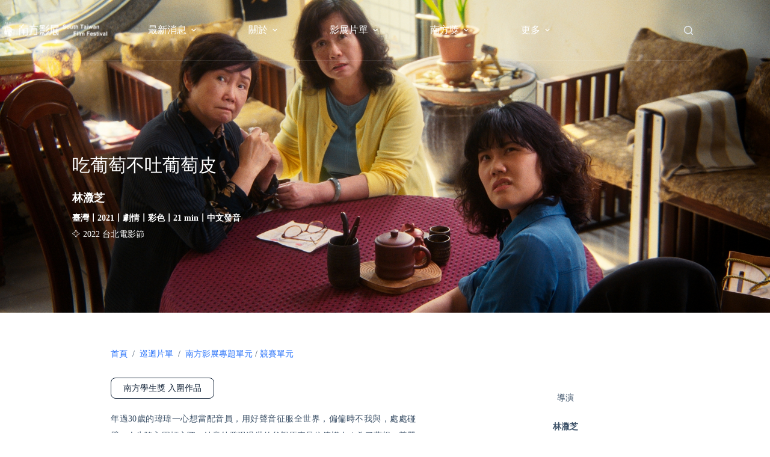

--- FILE ---
content_type: text/html; charset=UTF-8
request_url: https://festival.south.org.tw/film/eating-grapes-without-spitting-grape-skins
body_size: 21080
content:
<!doctype html>
<html lang="zh-TW">
<head>
	
	<meta charset="UTF-8">
	<meta name="viewport" content="width=device-width, initial-scale=1, maximum-scale=5, viewport-fit=cover">
	<link rel="profile" href="https://gmpg.org/xfn/11">

	<title>吃葡萄不吐葡萄皮 Eating Grapes Without Spitting Grape Skins &#8211; 南方影展 South Taiwan Film Festival</title>
<meta name='robots' content='max-image-preview:large' />
<link rel='dns-prefetch' href='//stats.wp.com' />
<link rel='preconnect' href='//c0.wp.com' />
<link rel="alternate" type="application/rss+xml" title="訂閱《南方影展 South Taiwan Film Festival》&raquo; 資訊提供" href="https://festival.south.org.tw/feed" />
<link rel="alternate" type="application/rss+xml" title="訂閱《南方影展 South Taiwan Film Festival》&raquo; 留言的資訊提供" href="https://festival.south.org.tw/comments/feed" />
<link rel="alternate" title="oEmbed (JSON)" type="application/json+oembed" href="https://festival.south.org.tw/wp-json/oembed/1.0/embed?url=https%3A%2F%2Ffestival.south.org.tw%2Ffilm%2Feating-grapes-without-spitting-grape-skins" />
<link rel="alternate" title="oEmbed (XML)" type="text/xml+oembed" href="https://festival.south.org.tw/wp-json/oembed/1.0/embed?url=https%3A%2F%2Ffestival.south.org.tw%2Ffilm%2Feating-grapes-without-spitting-grape-skins&#038;format=xml" />
<link rel='stylesheet' id='all-css-a46c6b24d250d6fcd34b2a2ebe3b1f24' href='https://festival.south.org.tw/wp-content/boost-cache/static/51eaaebf03.min.css' type='text/css' media='all' />
<style id='trp-language-switcher-style-inline-css'>
.trp-language-switcher > div {
    padding: 3px 5px 3px 5px;
    background-image: none;
    text-align: center;}
/*# sourceURL=trp-language-switcher-style-inline-css */
</style>
<style id='elementor-frontend-inline-css'>
@-webkit-keyframes ha_fadeIn{0%{opacity:0}to{opacity:1}}@keyframes ha_fadeIn{0%{opacity:0}to{opacity:1}}@-webkit-keyframes ha_zoomIn{0%{opacity:0;-webkit-transform:scale3d(.3,.3,.3);transform:scale3d(.3,.3,.3)}50%{opacity:1}}@keyframes ha_zoomIn{0%{opacity:0;-webkit-transform:scale3d(.3,.3,.3);transform:scale3d(.3,.3,.3)}50%{opacity:1}}@-webkit-keyframes ha_rollIn{0%{opacity:0;-webkit-transform:translate3d(-100%,0,0) rotate3d(0,0,1,-120deg);transform:translate3d(-100%,0,0) rotate3d(0,0,1,-120deg)}to{opacity:1}}@keyframes ha_rollIn{0%{opacity:0;-webkit-transform:translate3d(-100%,0,0) rotate3d(0,0,1,-120deg);transform:translate3d(-100%,0,0) rotate3d(0,0,1,-120deg)}to{opacity:1}}@-webkit-keyframes ha_bounce{0%,20%,53%,to{-webkit-animation-timing-function:cubic-bezier(.215,.61,.355,1);animation-timing-function:cubic-bezier(.215,.61,.355,1)}40%,43%{-webkit-transform:translate3d(0,-30px,0) scaleY(1.1);transform:translate3d(0,-30px,0) scaleY(1.1);-webkit-animation-timing-function:cubic-bezier(.755,.05,.855,.06);animation-timing-function:cubic-bezier(.755,.05,.855,.06)}70%{-webkit-transform:translate3d(0,-15px,0) scaleY(1.05);transform:translate3d(0,-15px,0) scaleY(1.05);-webkit-animation-timing-function:cubic-bezier(.755,.05,.855,.06);animation-timing-function:cubic-bezier(.755,.05,.855,.06)}80%{-webkit-transition-timing-function:cubic-bezier(.215,.61,.355,1);transition-timing-function:cubic-bezier(.215,.61,.355,1);-webkit-transform:translate3d(0,0,0) scaleY(.95);transform:translate3d(0,0,0) scaleY(.95)}90%{-webkit-transform:translate3d(0,-4px,0) scaleY(1.02);transform:translate3d(0,-4px,0) scaleY(1.02)}}@keyframes ha_bounce{0%,20%,53%,to{-webkit-animation-timing-function:cubic-bezier(.215,.61,.355,1);animation-timing-function:cubic-bezier(.215,.61,.355,1)}40%,43%{-webkit-transform:translate3d(0,-30px,0) scaleY(1.1);transform:translate3d(0,-30px,0) scaleY(1.1);-webkit-animation-timing-function:cubic-bezier(.755,.05,.855,.06);animation-timing-function:cubic-bezier(.755,.05,.855,.06)}70%{-webkit-transform:translate3d(0,-15px,0) scaleY(1.05);transform:translate3d(0,-15px,0) scaleY(1.05);-webkit-animation-timing-function:cubic-bezier(.755,.05,.855,.06);animation-timing-function:cubic-bezier(.755,.05,.855,.06)}80%{-webkit-transition-timing-function:cubic-bezier(.215,.61,.355,1);transition-timing-function:cubic-bezier(.215,.61,.355,1);-webkit-transform:translate3d(0,0,0) scaleY(.95);transform:translate3d(0,0,0) scaleY(.95)}90%{-webkit-transform:translate3d(0,-4px,0) scaleY(1.02);transform:translate3d(0,-4px,0) scaleY(1.02)}}@-webkit-keyframes ha_bounceIn{0%,20%,40%,60%,80%,to{-webkit-animation-timing-function:cubic-bezier(.215,.61,.355,1);animation-timing-function:cubic-bezier(.215,.61,.355,1)}0%{opacity:0;-webkit-transform:scale3d(.3,.3,.3);transform:scale3d(.3,.3,.3)}20%{-webkit-transform:scale3d(1.1,1.1,1.1);transform:scale3d(1.1,1.1,1.1)}40%{-webkit-transform:scale3d(.9,.9,.9);transform:scale3d(.9,.9,.9)}60%{opacity:1;-webkit-transform:scale3d(1.03,1.03,1.03);transform:scale3d(1.03,1.03,1.03)}80%{-webkit-transform:scale3d(.97,.97,.97);transform:scale3d(.97,.97,.97)}to{opacity:1}}@keyframes ha_bounceIn{0%,20%,40%,60%,80%,to{-webkit-animation-timing-function:cubic-bezier(.215,.61,.355,1);animation-timing-function:cubic-bezier(.215,.61,.355,1)}0%{opacity:0;-webkit-transform:scale3d(.3,.3,.3);transform:scale3d(.3,.3,.3)}20%{-webkit-transform:scale3d(1.1,1.1,1.1);transform:scale3d(1.1,1.1,1.1)}40%{-webkit-transform:scale3d(.9,.9,.9);transform:scale3d(.9,.9,.9)}60%{opacity:1;-webkit-transform:scale3d(1.03,1.03,1.03);transform:scale3d(1.03,1.03,1.03)}80%{-webkit-transform:scale3d(.97,.97,.97);transform:scale3d(.97,.97,.97)}to{opacity:1}}@-webkit-keyframes ha_flipInX{0%{opacity:0;-webkit-transform:perspective(400px) rotate3d(1,0,0,90deg);transform:perspective(400px) rotate3d(1,0,0,90deg);-webkit-animation-timing-function:ease-in;animation-timing-function:ease-in}40%{-webkit-transform:perspective(400px) rotate3d(1,0,0,-20deg);transform:perspective(400px) rotate3d(1,0,0,-20deg);-webkit-animation-timing-function:ease-in;animation-timing-function:ease-in}60%{opacity:1;-webkit-transform:perspective(400px) rotate3d(1,0,0,10deg);transform:perspective(400px) rotate3d(1,0,0,10deg)}80%{-webkit-transform:perspective(400px) rotate3d(1,0,0,-5deg);transform:perspective(400px) rotate3d(1,0,0,-5deg)}}@keyframes ha_flipInX{0%{opacity:0;-webkit-transform:perspective(400px) rotate3d(1,0,0,90deg);transform:perspective(400px) rotate3d(1,0,0,90deg);-webkit-animation-timing-function:ease-in;animation-timing-function:ease-in}40%{-webkit-transform:perspective(400px) rotate3d(1,0,0,-20deg);transform:perspective(400px) rotate3d(1,0,0,-20deg);-webkit-animation-timing-function:ease-in;animation-timing-function:ease-in}60%{opacity:1;-webkit-transform:perspective(400px) rotate3d(1,0,0,10deg);transform:perspective(400px) rotate3d(1,0,0,10deg)}80%{-webkit-transform:perspective(400px) rotate3d(1,0,0,-5deg);transform:perspective(400px) rotate3d(1,0,0,-5deg)}}@-webkit-keyframes ha_flipInY{0%{opacity:0;-webkit-transform:perspective(400px) rotate3d(0,1,0,90deg);transform:perspective(400px) rotate3d(0,1,0,90deg);-webkit-animation-timing-function:ease-in;animation-timing-function:ease-in}40%{-webkit-transform:perspective(400px) rotate3d(0,1,0,-20deg);transform:perspective(400px) rotate3d(0,1,0,-20deg);-webkit-animation-timing-function:ease-in;animation-timing-function:ease-in}60%{opacity:1;-webkit-transform:perspective(400px) rotate3d(0,1,0,10deg);transform:perspective(400px) rotate3d(0,1,0,10deg)}80%{-webkit-transform:perspective(400px) rotate3d(0,1,0,-5deg);transform:perspective(400px) rotate3d(0,1,0,-5deg)}}@keyframes ha_flipInY{0%{opacity:0;-webkit-transform:perspective(400px) rotate3d(0,1,0,90deg);transform:perspective(400px) rotate3d(0,1,0,90deg);-webkit-animation-timing-function:ease-in;animation-timing-function:ease-in}40%{-webkit-transform:perspective(400px) rotate3d(0,1,0,-20deg);transform:perspective(400px) rotate3d(0,1,0,-20deg);-webkit-animation-timing-function:ease-in;animation-timing-function:ease-in}60%{opacity:1;-webkit-transform:perspective(400px) rotate3d(0,1,0,10deg);transform:perspective(400px) rotate3d(0,1,0,10deg)}80%{-webkit-transform:perspective(400px) rotate3d(0,1,0,-5deg);transform:perspective(400px) rotate3d(0,1,0,-5deg)}}@-webkit-keyframes ha_swing{20%{-webkit-transform:rotate3d(0,0,1,15deg);transform:rotate3d(0,0,1,15deg)}40%{-webkit-transform:rotate3d(0,0,1,-10deg);transform:rotate3d(0,0,1,-10deg)}60%{-webkit-transform:rotate3d(0,0,1,5deg);transform:rotate3d(0,0,1,5deg)}80%{-webkit-transform:rotate3d(0,0,1,-5deg);transform:rotate3d(0,0,1,-5deg)}}@keyframes ha_swing{20%{-webkit-transform:rotate3d(0,0,1,15deg);transform:rotate3d(0,0,1,15deg)}40%{-webkit-transform:rotate3d(0,0,1,-10deg);transform:rotate3d(0,0,1,-10deg)}60%{-webkit-transform:rotate3d(0,0,1,5deg);transform:rotate3d(0,0,1,5deg)}80%{-webkit-transform:rotate3d(0,0,1,-5deg);transform:rotate3d(0,0,1,-5deg)}}@-webkit-keyframes ha_slideInDown{0%{visibility:visible;-webkit-transform:translate3d(0,-100%,0);transform:translate3d(0,-100%,0)}}@keyframes ha_slideInDown{0%{visibility:visible;-webkit-transform:translate3d(0,-100%,0);transform:translate3d(0,-100%,0)}}@-webkit-keyframes ha_slideInUp{0%{visibility:visible;-webkit-transform:translate3d(0,100%,0);transform:translate3d(0,100%,0)}}@keyframes ha_slideInUp{0%{visibility:visible;-webkit-transform:translate3d(0,100%,0);transform:translate3d(0,100%,0)}}@-webkit-keyframes ha_slideInLeft{0%{visibility:visible;-webkit-transform:translate3d(-100%,0,0);transform:translate3d(-100%,0,0)}}@keyframes ha_slideInLeft{0%{visibility:visible;-webkit-transform:translate3d(-100%,0,0);transform:translate3d(-100%,0,0)}}@-webkit-keyframes ha_slideInRight{0%{visibility:visible;-webkit-transform:translate3d(100%,0,0);transform:translate3d(100%,0,0)}}@keyframes ha_slideInRight{0%{visibility:visible;-webkit-transform:translate3d(100%,0,0);transform:translate3d(100%,0,0)}}.ha_fadeIn{-webkit-animation-name:ha_fadeIn;animation-name:ha_fadeIn}.ha_zoomIn{-webkit-animation-name:ha_zoomIn;animation-name:ha_zoomIn}.ha_rollIn{-webkit-animation-name:ha_rollIn;animation-name:ha_rollIn}.ha_bounce{-webkit-transform-origin:center bottom;-ms-transform-origin:center bottom;transform-origin:center bottom;-webkit-animation-name:ha_bounce;animation-name:ha_bounce}.ha_bounceIn{-webkit-animation-name:ha_bounceIn;animation-name:ha_bounceIn;-webkit-animation-duration:.75s;-webkit-animation-duration:calc(var(--animate-duration)*.75);animation-duration:.75s;animation-duration:calc(var(--animate-duration)*.75)}.ha_flipInX,.ha_flipInY{-webkit-animation-name:ha_flipInX;animation-name:ha_flipInX;-webkit-backface-visibility:visible!important;backface-visibility:visible!important}.ha_flipInY{-webkit-animation-name:ha_flipInY;animation-name:ha_flipInY}.ha_swing{-webkit-transform-origin:top center;-ms-transform-origin:top center;transform-origin:top center;-webkit-animation-name:ha_swing;animation-name:ha_swing}.ha_slideInDown{-webkit-animation-name:ha_slideInDown;animation-name:ha_slideInDown}.ha_slideInUp{-webkit-animation-name:ha_slideInUp;animation-name:ha_slideInUp}.ha_slideInLeft{-webkit-animation-name:ha_slideInLeft;animation-name:ha_slideInLeft}.ha_slideInRight{-webkit-animation-name:ha_slideInRight;animation-name:ha_slideInRight}.ha-css-transform-yes{-webkit-transition-duration:var(--ha-tfx-transition-duration, .2s);transition-duration:var(--ha-tfx-transition-duration, .2s);-webkit-transition-property:-webkit-transform;transition-property:transform;transition-property:transform,-webkit-transform;-webkit-transform:translate(var(--ha-tfx-translate-x, 0),var(--ha-tfx-translate-y, 0)) scale(var(--ha-tfx-scale-x, 1),var(--ha-tfx-scale-y, 1)) skew(var(--ha-tfx-skew-x, 0),var(--ha-tfx-skew-y, 0)) rotateX(var(--ha-tfx-rotate-x, 0)) rotateY(var(--ha-tfx-rotate-y, 0)) rotateZ(var(--ha-tfx-rotate-z, 0));transform:translate(var(--ha-tfx-translate-x, 0),var(--ha-tfx-translate-y, 0)) scale(var(--ha-tfx-scale-x, 1),var(--ha-tfx-scale-y, 1)) skew(var(--ha-tfx-skew-x, 0),var(--ha-tfx-skew-y, 0)) rotateX(var(--ha-tfx-rotate-x, 0)) rotateY(var(--ha-tfx-rotate-y, 0)) rotateZ(var(--ha-tfx-rotate-z, 0))}.ha-css-transform-yes:hover{-webkit-transform:translate(var(--ha-tfx-translate-x-hover, var(--ha-tfx-translate-x, 0)),var(--ha-tfx-translate-y-hover, var(--ha-tfx-translate-y, 0))) scale(var(--ha-tfx-scale-x-hover, var(--ha-tfx-scale-x, 1)),var(--ha-tfx-scale-y-hover, var(--ha-tfx-scale-y, 1))) skew(var(--ha-tfx-skew-x-hover, var(--ha-tfx-skew-x, 0)),var(--ha-tfx-skew-y-hover, var(--ha-tfx-skew-y, 0))) rotateX(var(--ha-tfx-rotate-x-hover, var(--ha-tfx-rotate-x, 0))) rotateY(var(--ha-tfx-rotate-y-hover, var(--ha-tfx-rotate-y, 0))) rotateZ(var(--ha-tfx-rotate-z-hover, var(--ha-tfx-rotate-z, 0)));transform:translate(var(--ha-tfx-translate-x-hover, var(--ha-tfx-translate-x, 0)),var(--ha-tfx-translate-y-hover, var(--ha-tfx-translate-y, 0))) scale(var(--ha-tfx-scale-x-hover, var(--ha-tfx-scale-x, 1)),var(--ha-tfx-scale-y-hover, var(--ha-tfx-scale-y, 1))) skew(var(--ha-tfx-skew-x-hover, var(--ha-tfx-skew-x, 0)),var(--ha-tfx-skew-y-hover, var(--ha-tfx-skew-y, 0))) rotateX(var(--ha-tfx-rotate-x-hover, var(--ha-tfx-rotate-x, 0))) rotateY(var(--ha-tfx-rotate-y-hover, var(--ha-tfx-rotate-y, 0))) rotateZ(var(--ha-tfx-rotate-z-hover, var(--ha-tfx-rotate-z, 0)))}.happy-addon>.elementor-widget-container{word-wrap:break-word;overflow-wrap:break-word}.happy-addon>.elementor-widget-container,.happy-addon>.elementor-widget-container *{-webkit-box-sizing:border-box;box-sizing:border-box}.happy-addon:not(:has(.elementor-widget-container)),.happy-addon:not(:has(.elementor-widget-container)) *{-webkit-box-sizing:border-box;box-sizing:border-box;word-wrap:break-word;overflow-wrap:break-word}.happy-addon p:empty{display:none}.happy-addon .elementor-inline-editing{min-height:auto!important}.happy-addon-pro img{max-width:100%;height:auto;-o-object-fit:cover;object-fit:cover}.ha-screen-reader-text{position:absolute;overflow:hidden;clip:rect(1px,1px,1px,1px);margin:-1px;padding:0;width:1px;height:1px;border:0;word-wrap:normal!important;-webkit-clip-path:inset(50%);clip-path:inset(50%)}.ha-has-bg-overlay>.elementor-widget-container{position:relative;z-index:1}.ha-has-bg-overlay>.elementor-widget-container:before{position:absolute;top:0;left:0;z-index:-1;width:100%;height:100%;content:""}.ha-has-bg-overlay:not(:has(.elementor-widget-container)){position:relative;z-index:1}.ha-has-bg-overlay:not(:has(.elementor-widget-container)):before{position:absolute;top:0;left:0;z-index:-1;width:100%;height:100%;content:""}.ha-popup--is-enabled .ha-js-popup,.ha-popup--is-enabled .ha-js-popup img{cursor:-webkit-zoom-in!important;cursor:zoom-in!important}.mfp-wrap .mfp-arrow,.mfp-wrap .mfp-close{background-color:transparent}.mfp-wrap .mfp-arrow:focus,.mfp-wrap .mfp-close:focus{outline-width:thin}.ha-advanced-tooltip-enable{position:relative;cursor:pointer;--ha-tooltip-arrow-color:black;--ha-tooltip-arrow-distance:0}.ha-advanced-tooltip-enable .ha-advanced-tooltip-content{position:absolute;z-index:999;display:none;padding:5px 0;width:120px;height:auto;border-radius:6px;background-color:#000;color:#fff;text-align:center;opacity:0}.ha-advanced-tooltip-enable .ha-advanced-tooltip-content::after{position:absolute;border-width:5px;border-style:solid;content:""}.ha-advanced-tooltip-enable .ha-advanced-tooltip-content.no-arrow::after{visibility:hidden}.ha-advanced-tooltip-enable .ha-advanced-tooltip-content.show{display:inline-block;opacity:1}.ha-advanced-tooltip-enable.ha-advanced-tooltip-top .ha-advanced-tooltip-content,body[data-elementor-device-mode=tablet] .ha-advanced-tooltip-enable.ha-advanced-tooltip-tablet-top .ha-advanced-tooltip-content{top:unset;right:0;bottom:calc(101% + var(--ha-tooltip-arrow-distance));left:0;margin:0 auto}.ha-advanced-tooltip-enable.ha-advanced-tooltip-top .ha-advanced-tooltip-content::after,body[data-elementor-device-mode=tablet] .ha-advanced-tooltip-enable.ha-advanced-tooltip-tablet-top .ha-advanced-tooltip-content::after{top:100%;right:unset;bottom:unset;left:50%;border-color:var(--ha-tooltip-arrow-color) transparent transparent transparent;-webkit-transform:translateX(-50%);-ms-transform:translateX(-50%);transform:translateX(-50%)}.ha-advanced-tooltip-enable.ha-advanced-tooltip-bottom .ha-advanced-tooltip-content,body[data-elementor-device-mode=tablet] .ha-advanced-tooltip-enable.ha-advanced-tooltip-tablet-bottom .ha-advanced-tooltip-content{top:calc(101% + var(--ha-tooltip-arrow-distance));right:0;bottom:unset;left:0;margin:0 auto}.ha-advanced-tooltip-enable.ha-advanced-tooltip-bottom .ha-advanced-tooltip-content::after,body[data-elementor-device-mode=tablet] .ha-advanced-tooltip-enable.ha-advanced-tooltip-tablet-bottom .ha-advanced-tooltip-content::after{top:unset;right:unset;bottom:100%;left:50%;border-color:transparent transparent var(--ha-tooltip-arrow-color) transparent;-webkit-transform:translateX(-50%);-ms-transform:translateX(-50%);transform:translateX(-50%)}.ha-advanced-tooltip-enable.ha-advanced-tooltip-left .ha-advanced-tooltip-content,body[data-elementor-device-mode=tablet] .ha-advanced-tooltip-enable.ha-advanced-tooltip-tablet-left .ha-advanced-tooltip-content{top:50%;right:calc(101% + var(--ha-tooltip-arrow-distance));bottom:unset;left:unset;-webkit-transform:translateY(-50%);-ms-transform:translateY(-50%);transform:translateY(-50%)}.ha-advanced-tooltip-enable.ha-advanced-tooltip-left .ha-advanced-tooltip-content::after,body[data-elementor-device-mode=tablet] .ha-advanced-tooltip-enable.ha-advanced-tooltip-tablet-left .ha-advanced-tooltip-content::after{top:50%;right:unset;bottom:unset;left:100%;border-color:transparent transparent transparent var(--ha-tooltip-arrow-color);-webkit-transform:translateY(-50%);-ms-transform:translateY(-50%);transform:translateY(-50%)}.ha-advanced-tooltip-enable.ha-advanced-tooltip-right .ha-advanced-tooltip-content,body[data-elementor-device-mode=tablet] .ha-advanced-tooltip-enable.ha-advanced-tooltip-tablet-right .ha-advanced-tooltip-content{top:50%;right:unset;bottom:unset;left:calc(101% + var(--ha-tooltip-arrow-distance));-webkit-transform:translateY(-50%);-ms-transform:translateY(-50%);transform:translateY(-50%)}.ha-advanced-tooltip-enable.ha-advanced-tooltip-right .ha-advanced-tooltip-content::after,body[data-elementor-device-mode=tablet] .ha-advanced-tooltip-enable.ha-advanced-tooltip-tablet-right .ha-advanced-tooltip-content::after{top:50%;right:100%;bottom:unset;left:unset;border-color:transparent var(--ha-tooltip-arrow-color) transparent transparent;-webkit-transform:translateY(-50%);-ms-transform:translateY(-50%);transform:translateY(-50%)}body[data-elementor-device-mode=mobile] .ha-advanced-tooltip-enable.ha-advanced-tooltip-mobile-top .ha-advanced-tooltip-content{top:unset;right:0;bottom:calc(101% + var(--ha-tooltip-arrow-distance));left:0;margin:0 auto}body[data-elementor-device-mode=mobile] .ha-advanced-tooltip-enable.ha-advanced-tooltip-mobile-top .ha-advanced-tooltip-content::after{top:100%;right:unset;bottom:unset;left:50%;border-color:var(--ha-tooltip-arrow-color) transparent transparent transparent;-webkit-transform:translateX(-50%);-ms-transform:translateX(-50%);transform:translateX(-50%)}body[data-elementor-device-mode=mobile] .ha-advanced-tooltip-enable.ha-advanced-tooltip-mobile-bottom .ha-advanced-tooltip-content{top:calc(101% + var(--ha-tooltip-arrow-distance));right:0;bottom:unset;left:0;margin:0 auto}body[data-elementor-device-mode=mobile] .ha-advanced-tooltip-enable.ha-advanced-tooltip-mobile-bottom .ha-advanced-tooltip-content::after{top:unset;right:unset;bottom:100%;left:50%;border-color:transparent transparent var(--ha-tooltip-arrow-color) transparent;-webkit-transform:translateX(-50%);-ms-transform:translateX(-50%);transform:translateX(-50%)}body[data-elementor-device-mode=mobile] .ha-advanced-tooltip-enable.ha-advanced-tooltip-mobile-left .ha-advanced-tooltip-content{top:50%;right:calc(101% + var(--ha-tooltip-arrow-distance));bottom:unset;left:unset;-webkit-transform:translateY(-50%);-ms-transform:translateY(-50%);transform:translateY(-50%)}body[data-elementor-device-mode=mobile] .ha-advanced-tooltip-enable.ha-advanced-tooltip-mobile-left .ha-advanced-tooltip-content::after{top:50%;right:unset;bottom:unset;left:100%;border-color:transparent transparent transparent var(--ha-tooltip-arrow-color);-webkit-transform:translateY(-50%);-ms-transform:translateY(-50%);transform:translateY(-50%)}body[data-elementor-device-mode=mobile] .ha-advanced-tooltip-enable.ha-advanced-tooltip-mobile-right .ha-advanced-tooltip-content{top:50%;right:unset;bottom:unset;left:calc(101% + var(--ha-tooltip-arrow-distance));-webkit-transform:translateY(-50%);-ms-transform:translateY(-50%);transform:translateY(-50%)}body[data-elementor-device-mode=mobile] .ha-advanced-tooltip-enable.ha-advanced-tooltip-mobile-right .ha-advanced-tooltip-content::after{top:50%;right:100%;bottom:unset;left:unset;border-color:transparent var(--ha-tooltip-arrow-color) transparent transparent;-webkit-transform:translateY(-50%);-ms-transform:translateY(-50%);transform:translateY(-50%)}body.elementor-editor-active .happy-addon.ha-gravityforms .gform_wrapper{display:block!important}.ha-scroll-to-top-wrap.ha-scroll-to-top-hide{display:none}.ha-scroll-to-top-wrap.edit-mode,.ha-scroll-to-top-wrap.single-page-off{display:none!important}.ha-scroll-to-top-button{position:fixed;right:15px;bottom:15px;z-index:9999;display:-webkit-box;display:-webkit-flex;display:-ms-flexbox;display:flex;-webkit-box-align:center;-webkit-align-items:center;align-items:center;-ms-flex-align:center;-webkit-box-pack:center;-ms-flex-pack:center;-webkit-justify-content:center;justify-content:center;width:50px;height:50px;border-radius:50px;background-color:#5636d1;color:#fff;text-align:center;opacity:1;cursor:pointer;-webkit-transition:all .3s;transition:all .3s}.ha-scroll-to-top-button i{color:#fff;font-size:16px}.ha-scroll-to-top-button:hover{background-color:#e2498a}
/*# sourceURL=elementor-frontend-inline-css */
</style>
<style id='wp-img-auto-sizes-contain-inline-css'>
img:is([sizes=auto i],[sizes^="auto," i]){contain-intrinsic-size:3000px 1500px}
/*# sourceURL=wp-img-auto-sizes-contain-inline-css */
</style>
<style id='jetpack-sharing-buttons-style-inline-css'>
.jetpack-sharing-buttons__services-list{display:flex;flex-direction:row;flex-wrap:wrap;gap:0;list-style-type:none;margin:5px;padding:0}.jetpack-sharing-buttons__services-list.has-small-icon-size{font-size:12px}.jetpack-sharing-buttons__services-list.has-normal-icon-size{font-size:16px}.jetpack-sharing-buttons__services-list.has-large-icon-size{font-size:24px}.jetpack-sharing-buttons__services-list.has-huge-icon-size{font-size:36px}@media print{.jetpack-sharing-buttons__services-list{display:none!important}}.editor-styles-wrapper .wp-block-jetpack-sharing-buttons{gap:0;padding-inline-start:0}ul.jetpack-sharing-buttons__services-list.has-background{padding:1.25em 2.375em}
/*# sourceURL=https://festival.south.org.tw/wp-content/plugins/jetpack/_inc/blocks/sharing-buttons/view.css */
</style>
<style id='global-styles-inline-css'>
:root{--wp--preset--aspect-ratio--square: 1;--wp--preset--aspect-ratio--4-3: 4/3;--wp--preset--aspect-ratio--3-4: 3/4;--wp--preset--aspect-ratio--3-2: 3/2;--wp--preset--aspect-ratio--2-3: 2/3;--wp--preset--aspect-ratio--16-9: 16/9;--wp--preset--aspect-ratio--9-16: 9/16;--wp--preset--color--black: #000000;--wp--preset--color--cyan-bluish-gray: #abb8c3;--wp--preset--color--white: #ffffff;--wp--preset--color--pale-pink: #f78da7;--wp--preset--color--vivid-red: #cf2e2e;--wp--preset--color--luminous-vivid-orange: #ff6900;--wp--preset--color--luminous-vivid-amber: #fcb900;--wp--preset--color--light-green-cyan: #7bdcb5;--wp--preset--color--vivid-green-cyan: #00d084;--wp--preset--color--pale-cyan-blue: #8ed1fc;--wp--preset--color--vivid-cyan-blue: #0693e3;--wp--preset--color--vivid-purple: #9b51e0;--wp--preset--color--palette-color-1: var(--theme-palette-color-1, #2872fa);--wp--preset--color--palette-color-2: var(--theme-palette-color-2, #e14444);--wp--preset--color--palette-color-3: var(--theme-palette-color-3, #3A4F66);--wp--preset--color--palette-color-4: var(--theme-palette-color-4, #192a3d);--wp--preset--color--palette-color-5: var(--theme-palette-color-5, #e1e8ed);--wp--preset--color--palette-color-6: var(--theme-palette-color-6, #f2f5f7);--wp--preset--color--palette-color-7: var(--theme-palette-color-7, #FAFBFC);--wp--preset--color--palette-color-8: var(--theme-palette-color-8, #ffffff);--wp--preset--gradient--vivid-cyan-blue-to-vivid-purple: linear-gradient(135deg,rgb(6,147,227) 0%,rgb(155,81,224) 100%);--wp--preset--gradient--light-green-cyan-to-vivid-green-cyan: linear-gradient(135deg,rgb(122,220,180) 0%,rgb(0,208,130) 100%);--wp--preset--gradient--luminous-vivid-amber-to-luminous-vivid-orange: linear-gradient(135deg,rgb(252,185,0) 0%,rgb(255,105,0) 100%);--wp--preset--gradient--luminous-vivid-orange-to-vivid-red: linear-gradient(135deg,rgb(255,105,0) 0%,rgb(207,46,46) 100%);--wp--preset--gradient--very-light-gray-to-cyan-bluish-gray: linear-gradient(135deg,rgb(238,238,238) 0%,rgb(169,184,195) 100%);--wp--preset--gradient--cool-to-warm-spectrum: linear-gradient(135deg,rgb(74,234,220) 0%,rgb(151,120,209) 20%,rgb(207,42,186) 40%,rgb(238,44,130) 60%,rgb(251,105,98) 80%,rgb(254,248,76) 100%);--wp--preset--gradient--blush-light-purple: linear-gradient(135deg,rgb(255,206,236) 0%,rgb(152,150,240) 100%);--wp--preset--gradient--blush-bordeaux: linear-gradient(135deg,rgb(254,205,165) 0%,rgb(254,45,45) 50%,rgb(107,0,62) 100%);--wp--preset--gradient--luminous-dusk: linear-gradient(135deg,rgb(255,203,112) 0%,rgb(199,81,192) 50%,rgb(65,88,208) 100%);--wp--preset--gradient--pale-ocean: linear-gradient(135deg,rgb(255,245,203) 0%,rgb(182,227,212) 50%,rgb(51,167,181) 100%);--wp--preset--gradient--electric-grass: linear-gradient(135deg,rgb(202,248,128) 0%,rgb(113,206,126) 100%);--wp--preset--gradient--midnight: linear-gradient(135deg,rgb(2,3,129) 0%,rgb(40,116,252) 100%);--wp--preset--gradient--juicy-peach: linear-gradient(to right, #ffecd2 0%, #fcb69f 100%);--wp--preset--gradient--young-passion: linear-gradient(to right, #ff8177 0%, #ff867a 0%, #ff8c7f 21%, #f99185 52%, #cf556c 78%, #b12a5b 100%);--wp--preset--gradient--true-sunset: linear-gradient(to right, #fa709a 0%, #fee140 100%);--wp--preset--gradient--morpheus-den: linear-gradient(to top, #30cfd0 0%, #330867 100%);--wp--preset--gradient--plum-plate: linear-gradient(135deg, #667eea 0%, #764ba2 100%);--wp--preset--gradient--aqua-splash: linear-gradient(15deg, #13547a 0%, #80d0c7 100%);--wp--preset--gradient--love-kiss: linear-gradient(to top, #ff0844 0%, #ffb199 100%);--wp--preset--gradient--new-retrowave: linear-gradient(to top, #3b41c5 0%, #a981bb 49%, #ffc8a9 100%);--wp--preset--gradient--plum-bath: linear-gradient(to top, #cc208e 0%, #6713d2 100%);--wp--preset--gradient--high-flight: linear-gradient(to right, #0acffe 0%, #495aff 100%);--wp--preset--gradient--teen-party: linear-gradient(-225deg, #FF057C 0%, #8D0B93 50%, #321575 100%);--wp--preset--gradient--fabled-sunset: linear-gradient(-225deg, #231557 0%, #44107A 29%, #FF1361 67%, #FFF800 100%);--wp--preset--gradient--arielle-smile: radial-gradient(circle 248px at center, #16d9e3 0%, #30c7ec 47%, #46aef7 100%);--wp--preset--gradient--itmeo-branding: linear-gradient(180deg, #2af598 0%, #009efd 100%);--wp--preset--gradient--deep-blue: linear-gradient(to right, #6a11cb 0%, #2575fc 100%);--wp--preset--gradient--strong-bliss: linear-gradient(to right, #f78ca0 0%, #f9748f 19%, #fd868c 60%, #fe9a8b 100%);--wp--preset--gradient--sweet-period: linear-gradient(to top, #3f51b1 0%, #5a55ae 13%, #7b5fac 25%, #8f6aae 38%, #a86aa4 50%, #cc6b8e 62%, #f18271 75%, #f3a469 87%, #f7c978 100%);--wp--preset--gradient--purple-division: linear-gradient(to top, #7028e4 0%, #e5b2ca 100%);--wp--preset--gradient--cold-evening: linear-gradient(to top, #0c3483 0%, #a2b6df 100%, #6b8cce 100%, #a2b6df 100%);--wp--preset--gradient--mountain-rock: linear-gradient(to right, #868f96 0%, #596164 100%);--wp--preset--gradient--desert-hump: linear-gradient(to top, #c79081 0%, #dfa579 100%);--wp--preset--gradient--ethernal-constance: linear-gradient(to top, #09203f 0%, #537895 100%);--wp--preset--gradient--happy-memories: linear-gradient(-60deg, #ff5858 0%, #f09819 100%);--wp--preset--gradient--grown-early: linear-gradient(to top, #0ba360 0%, #3cba92 100%);--wp--preset--gradient--morning-salad: linear-gradient(-225deg, #B7F8DB 0%, #50A7C2 100%);--wp--preset--gradient--night-call: linear-gradient(-225deg, #AC32E4 0%, #7918F2 48%, #4801FF 100%);--wp--preset--gradient--mind-crawl: linear-gradient(-225deg, #473B7B 0%, #3584A7 51%, #30D2BE 100%);--wp--preset--gradient--angel-care: linear-gradient(-225deg, #FFE29F 0%, #FFA99F 48%, #FF719A 100%);--wp--preset--gradient--juicy-cake: linear-gradient(to top, #e14fad 0%, #f9d423 100%);--wp--preset--gradient--rich-metal: linear-gradient(to right, #d7d2cc 0%, #304352 100%);--wp--preset--gradient--mole-hall: linear-gradient(-20deg, #616161 0%, #9bc5c3 100%);--wp--preset--gradient--cloudy-knoxville: linear-gradient(120deg, #fdfbfb 0%, #ebedee 100%);--wp--preset--gradient--soft-grass: linear-gradient(to top, #c1dfc4 0%, #deecdd 100%);--wp--preset--gradient--saint-petersburg: linear-gradient(135deg, #f5f7fa 0%, #c3cfe2 100%);--wp--preset--gradient--everlasting-sky: linear-gradient(135deg, #fdfcfb 0%, #e2d1c3 100%);--wp--preset--gradient--kind-steel: linear-gradient(-20deg, #e9defa 0%, #fbfcdb 100%);--wp--preset--gradient--over-sun: linear-gradient(60deg, #abecd6 0%, #fbed96 100%);--wp--preset--gradient--premium-white: linear-gradient(to top, #d5d4d0 0%, #d5d4d0 1%, #eeeeec 31%, #efeeec 75%, #e9e9e7 100%);--wp--preset--gradient--clean-mirror: linear-gradient(45deg, #93a5cf 0%, #e4efe9 100%);--wp--preset--gradient--wild-apple: linear-gradient(to top, #d299c2 0%, #fef9d7 100%);--wp--preset--gradient--snow-again: linear-gradient(to top, #e6e9f0 0%, #eef1f5 100%);--wp--preset--gradient--confident-cloud: linear-gradient(to top, #dad4ec 0%, #dad4ec 1%, #f3e7e9 100%);--wp--preset--gradient--glass-water: linear-gradient(to top, #dfe9f3 0%, white 100%);--wp--preset--gradient--perfect-white: linear-gradient(-225deg, #E3FDF5 0%, #FFE6FA 100%);--wp--preset--font-size--small: 13px;--wp--preset--font-size--medium: 20px;--wp--preset--font-size--large: clamp(22px, 1.375rem + ((1vw - 3.2px) * 0.625), 30px);--wp--preset--font-size--x-large: clamp(30px, 1.875rem + ((1vw - 3.2px) * 1.563), 50px);--wp--preset--font-size--xx-large: clamp(45px, 2.813rem + ((1vw - 3.2px) * 2.734), 80px);--wp--preset--spacing--20: 0.44rem;--wp--preset--spacing--30: 0.67rem;--wp--preset--spacing--40: 1rem;--wp--preset--spacing--50: 1.5rem;--wp--preset--spacing--60: 2.25rem;--wp--preset--spacing--70: 3.38rem;--wp--preset--spacing--80: 5.06rem;--wp--preset--shadow--natural: 6px 6px 9px rgba(0, 0, 0, 0.2);--wp--preset--shadow--deep: 12px 12px 50px rgba(0, 0, 0, 0.4);--wp--preset--shadow--sharp: 6px 6px 0px rgba(0, 0, 0, 0.2);--wp--preset--shadow--outlined: 6px 6px 0px -3px rgb(255, 255, 255), 6px 6px rgb(0, 0, 0);--wp--preset--shadow--crisp: 6px 6px 0px rgb(0, 0, 0);}:root { --wp--style--global--content-size: var(--theme-block-max-width);--wp--style--global--wide-size: var(--theme-block-wide-max-width); }:where(body) { margin: 0; }.wp-site-blocks > .alignleft { float: left; margin-right: 2em; }.wp-site-blocks > .alignright { float: right; margin-left: 2em; }.wp-site-blocks > .aligncenter { justify-content: center; margin-left: auto; margin-right: auto; }:where(.wp-site-blocks) > * { margin-block-start: var(--theme-content-spacing); margin-block-end: 0; }:where(.wp-site-blocks) > :first-child { margin-block-start: 0; }:where(.wp-site-blocks) > :last-child { margin-block-end: 0; }:root { --wp--style--block-gap: var(--theme-content-spacing); }:root :where(.is-layout-flow) > :first-child{margin-block-start: 0;}:root :where(.is-layout-flow) > :last-child{margin-block-end: 0;}:root :where(.is-layout-flow) > *{margin-block-start: var(--theme-content-spacing);margin-block-end: 0;}:root :where(.is-layout-constrained) > :first-child{margin-block-start: 0;}:root :where(.is-layout-constrained) > :last-child{margin-block-end: 0;}:root :where(.is-layout-constrained) > *{margin-block-start: var(--theme-content-spacing);margin-block-end: 0;}:root :where(.is-layout-flex){gap: var(--theme-content-spacing);}:root :where(.is-layout-grid){gap: var(--theme-content-spacing);}.is-layout-flow > .alignleft{float: left;margin-inline-start: 0;margin-inline-end: 2em;}.is-layout-flow > .alignright{float: right;margin-inline-start: 2em;margin-inline-end: 0;}.is-layout-flow > .aligncenter{margin-left: auto !important;margin-right: auto !important;}.is-layout-constrained > .alignleft{float: left;margin-inline-start: 0;margin-inline-end: 2em;}.is-layout-constrained > .alignright{float: right;margin-inline-start: 2em;margin-inline-end: 0;}.is-layout-constrained > .aligncenter{margin-left: auto !important;margin-right: auto !important;}.is-layout-constrained > :where(:not(.alignleft):not(.alignright):not(.alignfull)){max-width: var(--wp--style--global--content-size);margin-left: auto !important;margin-right: auto !important;}.is-layout-constrained > .alignwide{max-width: var(--wp--style--global--wide-size);}body .is-layout-flex{display: flex;}.is-layout-flex{flex-wrap: wrap;align-items: center;}.is-layout-flex > :is(*, div){margin: 0;}body .is-layout-grid{display: grid;}.is-layout-grid > :is(*, div){margin: 0;}body{padding-top: 0px;padding-right: 0px;padding-bottom: 0px;padding-left: 0px;}:root :where(.wp-element-button, .wp-block-button__link){font-style: inherit;font-weight: inherit;letter-spacing: inherit;text-transform: inherit;}.has-black-color{color: var(--wp--preset--color--black) !important;}.has-cyan-bluish-gray-color{color: var(--wp--preset--color--cyan-bluish-gray) !important;}.has-white-color{color: var(--wp--preset--color--white) !important;}.has-pale-pink-color{color: var(--wp--preset--color--pale-pink) !important;}.has-vivid-red-color{color: var(--wp--preset--color--vivid-red) !important;}.has-luminous-vivid-orange-color{color: var(--wp--preset--color--luminous-vivid-orange) !important;}.has-luminous-vivid-amber-color{color: var(--wp--preset--color--luminous-vivid-amber) !important;}.has-light-green-cyan-color{color: var(--wp--preset--color--light-green-cyan) !important;}.has-vivid-green-cyan-color{color: var(--wp--preset--color--vivid-green-cyan) !important;}.has-pale-cyan-blue-color{color: var(--wp--preset--color--pale-cyan-blue) !important;}.has-vivid-cyan-blue-color{color: var(--wp--preset--color--vivid-cyan-blue) !important;}.has-vivid-purple-color{color: var(--wp--preset--color--vivid-purple) !important;}.has-palette-color-1-color{color: var(--wp--preset--color--palette-color-1) !important;}.has-palette-color-2-color{color: var(--wp--preset--color--palette-color-2) !important;}.has-palette-color-3-color{color: var(--wp--preset--color--palette-color-3) !important;}.has-palette-color-4-color{color: var(--wp--preset--color--palette-color-4) !important;}.has-palette-color-5-color{color: var(--wp--preset--color--palette-color-5) !important;}.has-palette-color-6-color{color: var(--wp--preset--color--palette-color-6) !important;}.has-palette-color-7-color{color: var(--wp--preset--color--palette-color-7) !important;}.has-palette-color-8-color{color: var(--wp--preset--color--palette-color-8) !important;}.has-black-background-color{background-color: var(--wp--preset--color--black) !important;}.has-cyan-bluish-gray-background-color{background-color: var(--wp--preset--color--cyan-bluish-gray) !important;}.has-white-background-color{background-color: var(--wp--preset--color--white) !important;}.has-pale-pink-background-color{background-color: var(--wp--preset--color--pale-pink) !important;}.has-vivid-red-background-color{background-color: var(--wp--preset--color--vivid-red) !important;}.has-luminous-vivid-orange-background-color{background-color: var(--wp--preset--color--luminous-vivid-orange) !important;}.has-luminous-vivid-amber-background-color{background-color: var(--wp--preset--color--luminous-vivid-amber) !important;}.has-light-green-cyan-background-color{background-color: var(--wp--preset--color--light-green-cyan) !important;}.has-vivid-green-cyan-background-color{background-color: var(--wp--preset--color--vivid-green-cyan) !important;}.has-pale-cyan-blue-background-color{background-color: var(--wp--preset--color--pale-cyan-blue) !important;}.has-vivid-cyan-blue-background-color{background-color: var(--wp--preset--color--vivid-cyan-blue) !important;}.has-vivid-purple-background-color{background-color: var(--wp--preset--color--vivid-purple) !important;}.has-palette-color-1-background-color{background-color: var(--wp--preset--color--palette-color-1) !important;}.has-palette-color-2-background-color{background-color: var(--wp--preset--color--palette-color-2) !important;}.has-palette-color-3-background-color{background-color: var(--wp--preset--color--palette-color-3) !important;}.has-palette-color-4-background-color{background-color: var(--wp--preset--color--palette-color-4) !important;}.has-palette-color-5-background-color{background-color: var(--wp--preset--color--palette-color-5) !important;}.has-palette-color-6-background-color{background-color: var(--wp--preset--color--palette-color-6) !important;}.has-palette-color-7-background-color{background-color: var(--wp--preset--color--palette-color-7) !important;}.has-palette-color-8-background-color{background-color: var(--wp--preset--color--palette-color-8) !important;}.has-black-border-color{border-color: var(--wp--preset--color--black) !important;}.has-cyan-bluish-gray-border-color{border-color: var(--wp--preset--color--cyan-bluish-gray) !important;}.has-white-border-color{border-color: var(--wp--preset--color--white) !important;}.has-pale-pink-border-color{border-color: var(--wp--preset--color--pale-pink) !important;}.has-vivid-red-border-color{border-color: var(--wp--preset--color--vivid-red) !important;}.has-luminous-vivid-orange-border-color{border-color: var(--wp--preset--color--luminous-vivid-orange) !important;}.has-luminous-vivid-amber-border-color{border-color: var(--wp--preset--color--luminous-vivid-amber) !important;}.has-light-green-cyan-border-color{border-color: var(--wp--preset--color--light-green-cyan) !important;}.has-vivid-green-cyan-border-color{border-color: var(--wp--preset--color--vivid-green-cyan) !important;}.has-pale-cyan-blue-border-color{border-color: var(--wp--preset--color--pale-cyan-blue) !important;}.has-vivid-cyan-blue-border-color{border-color: var(--wp--preset--color--vivid-cyan-blue) !important;}.has-vivid-purple-border-color{border-color: var(--wp--preset--color--vivid-purple) !important;}.has-palette-color-1-border-color{border-color: var(--wp--preset--color--palette-color-1) !important;}.has-palette-color-2-border-color{border-color: var(--wp--preset--color--palette-color-2) !important;}.has-palette-color-3-border-color{border-color: var(--wp--preset--color--palette-color-3) !important;}.has-palette-color-4-border-color{border-color: var(--wp--preset--color--palette-color-4) !important;}.has-palette-color-5-border-color{border-color: var(--wp--preset--color--palette-color-5) !important;}.has-palette-color-6-border-color{border-color: var(--wp--preset--color--palette-color-6) !important;}.has-palette-color-7-border-color{border-color: var(--wp--preset--color--palette-color-7) !important;}.has-palette-color-8-border-color{border-color: var(--wp--preset--color--palette-color-8) !important;}.has-vivid-cyan-blue-to-vivid-purple-gradient-background{background: var(--wp--preset--gradient--vivid-cyan-blue-to-vivid-purple) !important;}.has-light-green-cyan-to-vivid-green-cyan-gradient-background{background: var(--wp--preset--gradient--light-green-cyan-to-vivid-green-cyan) !important;}.has-luminous-vivid-amber-to-luminous-vivid-orange-gradient-background{background: var(--wp--preset--gradient--luminous-vivid-amber-to-luminous-vivid-orange) !important;}.has-luminous-vivid-orange-to-vivid-red-gradient-background{background: var(--wp--preset--gradient--luminous-vivid-orange-to-vivid-red) !important;}.has-very-light-gray-to-cyan-bluish-gray-gradient-background{background: var(--wp--preset--gradient--very-light-gray-to-cyan-bluish-gray) !important;}.has-cool-to-warm-spectrum-gradient-background{background: var(--wp--preset--gradient--cool-to-warm-spectrum) !important;}.has-blush-light-purple-gradient-background{background: var(--wp--preset--gradient--blush-light-purple) !important;}.has-blush-bordeaux-gradient-background{background: var(--wp--preset--gradient--blush-bordeaux) !important;}.has-luminous-dusk-gradient-background{background: var(--wp--preset--gradient--luminous-dusk) !important;}.has-pale-ocean-gradient-background{background: var(--wp--preset--gradient--pale-ocean) !important;}.has-electric-grass-gradient-background{background: var(--wp--preset--gradient--electric-grass) !important;}.has-midnight-gradient-background{background: var(--wp--preset--gradient--midnight) !important;}.has-juicy-peach-gradient-background{background: var(--wp--preset--gradient--juicy-peach) !important;}.has-young-passion-gradient-background{background: var(--wp--preset--gradient--young-passion) !important;}.has-true-sunset-gradient-background{background: var(--wp--preset--gradient--true-sunset) !important;}.has-morpheus-den-gradient-background{background: var(--wp--preset--gradient--morpheus-den) !important;}.has-plum-plate-gradient-background{background: var(--wp--preset--gradient--plum-plate) !important;}.has-aqua-splash-gradient-background{background: var(--wp--preset--gradient--aqua-splash) !important;}.has-love-kiss-gradient-background{background: var(--wp--preset--gradient--love-kiss) !important;}.has-new-retrowave-gradient-background{background: var(--wp--preset--gradient--new-retrowave) !important;}.has-plum-bath-gradient-background{background: var(--wp--preset--gradient--plum-bath) !important;}.has-high-flight-gradient-background{background: var(--wp--preset--gradient--high-flight) !important;}.has-teen-party-gradient-background{background: var(--wp--preset--gradient--teen-party) !important;}.has-fabled-sunset-gradient-background{background: var(--wp--preset--gradient--fabled-sunset) !important;}.has-arielle-smile-gradient-background{background: var(--wp--preset--gradient--arielle-smile) !important;}.has-itmeo-branding-gradient-background{background: var(--wp--preset--gradient--itmeo-branding) !important;}.has-deep-blue-gradient-background{background: var(--wp--preset--gradient--deep-blue) !important;}.has-strong-bliss-gradient-background{background: var(--wp--preset--gradient--strong-bliss) !important;}.has-sweet-period-gradient-background{background: var(--wp--preset--gradient--sweet-period) !important;}.has-purple-division-gradient-background{background: var(--wp--preset--gradient--purple-division) !important;}.has-cold-evening-gradient-background{background: var(--wp--preset--gradient--cold-evening) !important;}.has-mountain-rock-gradient-background{background: var(--wp--preset--gradient--mountain-rock) !important;}.has-desert-hump-gradient-background{background: var(--wp--preset--gradient--desert-hump) !important;}.has-ethernal-constance-gradient-background{background: var(--wp--preset--gradient--ethernal-constance) !important;}.has-happy-memories-gradient-background{background: var(--wp--preset--gradient--happy-memories) !important;}.has-grown-early-gradient-background{background: var(--wp--preset--gradient--grown-early) !important;}.has-morning-salad-gradient-background{background: var(--wp--preset--gradient--morning-salad) !important;}.has-night-call-gradient-background{background: var(--wp--preset--gradient--night-call) !important;}.has-mind-crawl-gradient-background{background: var(--wp--preset--gradient--mind-crawl) !important;}.has-angel-care-gradient-background{background: var(--wp--preset--gradient--angel-care) !important;}.has-juicy-cake-gradient-background{background: var(--wp--preset--gradient--juicy-cake) !important;}.has-rich-metal-gradient-background{background: var(--wp--preset--gradient--rich-metal) !important;}.has-mole-hall-gradient-background{background: var(--wp--preset--gradient--mole-hall) !important;}.has-cloudy-knoxville-gradient-background{background: var(--wp--preset--gradient--cloudy-knoxville) !important;}.has-soft-grass-gradient-background{background: var(--wp--preset--gradient--soft-grass) !important;}.has-saint-petersburg-gradient-background{background: var(--wp--preset--gradient--saint-petersburg) !important;}.has-everlasting-sky-gradient-background{background: var(--wp--preset--gradient--everlasting-sky) !important;}.has-kind-steel-gradient-background{background: var(--wp--preset--gradient--kind-steel) !important;}.has-over-sun-gradient-background{background: var(--wp--preset--gradient--over-sun) !important;}.has-premium-white-gradient-background{background: var(--wp--preset--gradient--premium-white) !important;}.has-clean-mirror-gradient-background{background: var(--wp--preset--gradient--clean-mirror) !important;}.has-wild-apple-gradient-background{background: var(--wp--preset--gradient--wild-apple) !important;}.has-snow-again-gradient-background{background: var(--wp--preset--gradient--snow-again) !important;}.has-confident-cloud-gradient-background{background: var(--wp--preset--gradient--confident-cloud) !important;}.has-glass-water-gradient-background{background: var(--wp--preset--gradient--glass-water) !important;}.has-perfect-white-gradient-background{background: var(--wp--preset--gradient--perfect-white) !important;}.has-small-font-size{font-size: var(--wp--preset--font-size--small) !important;}.has-medium-font-size{font-size: var(--wp--preset--font-size--medium) !important;}.has-large-font-size{font-size: var(--wp--preset--font-size--large) !important;}.has-x-large-font-size{font-size: var(--wp--preset--font-size--x-large) !important;}.has-xx-large-font-size{font-size: var(--wp--preset--font-size--xx-large) !important;}
:root :where(.wp-block-pullquote){font-size: clamp(0.984em, 0.984rem + ((1vw - 0.2em) * 0.645), 1.5em);line-height: 1.6;}
/*# sourceURL=global-styles-inline-css */
</style>


<link rel="https://api.w.org/" href="https://festival.south.org.tw/wp-json/" /><link rel="alternate" title="JSON" type="application/json" href="https://festival.south.org.tw/wp-json/wp/v2/film/10667" /><link rel="EditURI" type="application/rsd+xml" title="RSD" href="https://festival.south.org.tw/xmlrpc.php?rsd" />
<meta name="generator" content="WordPress 6.9" />
<link rel="canonical" href="https://festival.south.org.tw/film/eating-grapes-without-spitting-grape-skins" />
<link rel='shortlink' href='https://festival.south.org.tw/?p=10667' />
<link rel="alternate" hreflang="zh-TW" href="https://festival.south.org.tw/film/eating-grapes-without-spitting-grape-skins"/>
<link rel="alternate" hreflang="en-US" href="https://festival.south.org.tw/en/film/eating-grapes-without-spitting-grape-skins/"/>
<link rel="alternate" hreflang="zh" href="https://festival.south.org.tw/film/eating-grapes-without-spitting-grape-skins"/>
<link rel="alternate" hreflang="en" href="https://festival.south.org.tw/en/film/eating-grapes-without-spitting-grape-skins/"/>
	<style>img#wpstats{display:none}</style>
		<noscript><link rel='stylesheet' href='https://festival.south.org.tw/wp-content/themes/blocksy/static/bundle/no-scripts.min.css' type='text/css'></noscript>
<style id="ct-main-styles-inline-css">[data-header*="type-1"] {--has-transparent-header:1;}</style>
<meta name="generator" content="Elementor 3.34.2; features: e_font_icon_svg, additional_custom_breakpoints; settings: css_print_method-external, google_font-enabled, font_display-auto">
<meta name="description" content="林㵟芝 Wei-Chih LIN〡臺灣 Taiwan" />
			<style>
				.e-con.e-parent:nth-of-type(n+4):not(.e-lazyloaded):not(.e-no-lazyload),
				.e-con.e-parent:nth-of-type(n+4):not(.e-lazyloaded):not(.e-no-lazyload) * {
					background-image: none !important;
				}
				@media screen and (max-height: 1024px) {
					.e-con.e-parent:nth-of-type(n+3):not(.e-lazyloaded):not(.e-no-lazyload),
					.e-con.e-parent:nth-of-type(n+3):not(.e-lazyloaded):not(.e-no-lazyload) * {
						background-image: none !important;
					}
				}
				@media screen and (max-height: 640px) {
					.e-con.e-parent:nth-of-type(n+2):not(.e-lazyloaded):not(.e-no-lazyload),
					.e-con.e-parent:nth-of-type(n+2):not(.e-lazyloaded):not(.e-no-lazyload) * {
						background-image: none !important;
					}
				}
			</style>
			<link rel="icon" href="https://festival.south.org.tw/wp-content/uploads/2022/03/STFF_LOGO.png" sizes="32x32" />
<link rel="icon" href="https://festival.south.org.tw/wp-content/uploads/2022/03/STFF_LOGO.png" sizes="192x192" />
<link rel="apple-touch-icon" href="https://festival.south.org.tw/wp-content/uploads/2022/03/STFF_LOGO.png" />
<meta name="msapplication-TileImage" content="https://festival.south.org.tw/wp-content/uploads/2022/03/STFF_LOGO.png" />
		<style id="wp-custom-css">
			.ct-service-box:hover p,
.ct-service-box:hover h3,
.ct-service-box:hover .fas {
	color: #fff;
	transition: color .3s;
}		</style>
			</head>


<body class="wp-singular film-template-default single single-film postid-10667 wp-custom-logo wp-embed-responsive wp-theme-blocksy translatepress-zh_TW elementor-default elementor-kit-5 elementor-page elementor-page-10667 ct-elementor-default-template" data-link="type-2" data-prefix="film_single" data-header="type-1:sticky" data-footer="type-1" itemscope="itemscope" itemtype="https://schema.org/Blog">

<a class="skip-link screen-reader-text" href="#main">跳至主要內容</a><div class="ct-drawer-canvas" data-location="start">
		<div id="search-modal" class="ct-panel" data-behaviour="modal" role="dialog" aria-label="搜尋對話框" inert>
			<div class="ct-panel-actions">
				<button class="ct-toggle-close" data-type="type-1" aria-label="關閉搜尋互動視窗">
					<svg class="ct-icon" width="12" height="12" viewBox="0 0 15 15"><path d="M1 15a1 1 0 01-.71-.29 1 1 0 010-1.41l5.8-5.8-5.8-5.8A1 1 0 011.7.29l5.8 5.8 5.8-5.8a1 1 0 011.41 1.41l-5.8 5.8 5.8 5.8a1 1 0 01-1.41 1.41l-5.8-5.8-5.8 5.8A1 1 0 011 15z"/></svg>				</button>
			</div>

			<div class="ct-panel-content">
				

<form role="search" method="get" class="ct-search-form"  action="https://festival.south.org.tw/" aria-haspopup="listbox" data-live-results="thumbs">

	<input
		type="search" class="modal-field"		placeholder="搜尋"
		value=""
		name="s"
		autocomplete="off"
		title="搜尋..."
		aria-label="搜尋..."
			>

	<div class="ct-search-form-controls">
		
		<button type="submit" class="wp-element-button" data-button="icon" aria-label="搜尋按鈕">
			<svg class="ct-icon ct-search-button-content" aria-hidden="true" width="15" height="15" viewBox="0 0 15 15"><path d="M14.8,13.7L12,11c0.9-1.2,1.5-2.6,1.5-4.2c0-3.7-3-6.8-6.8-6.8S0,3,0,6.8s3,6.8,6.8,6.8c1.6,0,3.1-0.6,4.2-1.5l2.8,2.8c0.1,0.1,0.3,0.2,0.5,0.2s0.4-0.1,0.5-0.2C15.1,14.5,15.1,14,14.8,13.7z M1.5,6.8c0-2.9,2.4-5.2,5.2-5.2S12,3.9,12,6.8S9.6,12,6.8,12S1.5,9.6,1.5,6.8z"/></svg>
			<span class="ct-ajax-loader">
				<svg viewBox="0 0 24 24">
					<circle cx="12" cy="12" r="10" opacity="0.2" fill="none" stroke="currentColor" stroke-miterlimit="10" stroke-width="2"/>

					<path d="m12,2c5.52,0,10,4.48,10,10" fill="none" stroke="currentColor" stroke-linecap="round" stroke-miterlimit="10" stroke-width="2">
						<animateTransform
							attributeName="transform"
							attributeType="XML"
							type="rotate"
							dur="0.6s"
							from="0 12 12"
							to="360 12 12"
							repeatCount="indefinite"
						/>
					</path>
				</svg>
			</span>
		</button>

		
					<input type="hidden" name="ct_post_type" value="post:page">
		
		

			</div>

			<div class="screen-reader-text" aria-live="polite" role="status">
			找不到符合的		</div>
	
</form>


			</div>
		</div>

		<div id="offcanvas" class="ct-panel ct-header" data-behaviour="right-side" role="dialog" aria-label="滑入對話框" inert=""><div class="ct-panel-inner">
		<div class="ct-panel-actions">
			
			<button class="ct-toggle-close" data-type="type-1" aria-label="關閉側選單">
				<svg class="ct-icon" width="12" height="12" viewBox="0 0 15 15"><path d="M1 15a1 1 0 01-.71-.29 1 1 0 010-1.41l5.8-5.8-5.8-5.8A1 1 0 011.7.29l5.8 5.8 5.8-5.8a1 1 0 011.41 1.41l-5.8 5.8 5.8 5.8a1 1 0 01-1.41 1.41l-5.8-5.8-5.8 5.8A1 1 0 011 15z"/></svg>
			</button>
		</div>
		<div class="ct-panel-content" data-device="desktop"><div class="ct-panel-content-inner"></div></div><div class="ct-panel-content" data-device="mobile"><div class="ct-panel-content-inner">
<nav
	class="mobile-menu menu-container has-submenu"
	data-id="mobile-menu" data-interaction="click" data-toggle-type="type-1" data-submenu-dots="yes"	aria-label="menu">

	<ul id="menu-menu-1" class=""><li class="menu-item menu-item-type-custom menu-item-object-custom menu-item-has-children menu-item-9800"><span class="ct-sub-menu-parent"><a href="https://festival.south.org.tw/topics/latest-news" class="ct-menu-link">最新消息</a><button class="ct-toggle-dropdown-mobile" aria-label="展開下拉選單" aria-haspopup="true" aria-expanded="false"><svg class="ct-icon toggle-icon-1" width="15" height="15" viewBox="0 0 15 15" aria-hidden="true"><path d="M3.9,5.1l3.6,3.6l3.6-3.6l1.4,0.7l-5,5l-5-5L3.9,5.1z"/></svg></button></span>
<ul class="sub-menu">
	<li class="menu-item menu-item-type-custom menu-item-object-custom menu-item-9801"><a href="https://festival.south.org.tw/topics/announcements" class="ct-menu-link">影展公告</a></li>
	<li class="menu-item menu-item-type-custom menu-item-object-custom menu-item-9802"><a href="https://festival.south.org.tw/topics/past-news" class="ct-menu-link">過往消息</a></li>
	<li class="menu-item menu-item-type-custom menu-item-object-custom menu-item-9803"><a href="https://festival.south.org.tw/topics/announced" class="ct-menu-link">過往公告</a></li>
</ul>
</li>
<li class="menu-item menu-item-type-post_type menu-item-object-anniversary menu-item-has-children menu-item-29198"><span class="ct-sub-menu-parent"><a href="https://festival.south.org.tw/anniversary/foreword-2024" class="ct-menu-link">關於</a><button class="ct-toggle-dropdown-mobile" aria-label="展開下拉選單" aria-haspopup="true" aria-expanded="false"><svg class="ct-icon toggle-icon-1" width="15" height="15" viewBox="0 0 15 15" aria-hidden="true"><path d="M3.9,5.1l3.6,3.6l3.6-3.6l1.4,0.7l-5,5l-5-5L3.9,5.1z"/></svg></button></span>
<ul class="sub-menu">
	<li class="menu-item menu-item-type-post_type menu-item-object-anniversary menu-item-19052"><a href="https://festival.south.org.tw/anniversary/foreword-2024" class="ct-menu-link">影展序文</a></li>
	<li class="menu-item menu-item-type-post_type menu-item-object-anniversary menu-item-17063"><a href="https://festival.south.org.tw/anniversary/venue-2022" class="ct-menu-link">​​場地資訊</a></li>
	<li class="menu-item menu-item-type-post_type menu-item-object-anniversary menu-item-29424"><a href="https://festival.south.org.tw/anniversary/ticketing-2024" class="ct-menu-link">2024購票資訊</a></li>
	<li class="menu-item menu-item-type-custom menu-item-object-custom menu-item-17133"><a href="https://festival.south.org.tw/topics/activity" class="ct-menu-link">活動資訊</a></li>
	<li class="menu-item menu-item-type-post_type menu-item-object-page menu-item-16030"><a href="https://festival.south.org.tw/about" class="ct-menu-link">關於影展</a></li>
	<li class="menu-item menu-item-type-post_type menu-item-object-page menu-item-privacy-policy menu-item-28796"><a rel="privacy-policy" href="https://festival.south.org.tw/privacy-policy" class="ct-menu-link">隱私權政策</a></li>
</ul>
</li>
<li class="menu-item menu-item-type-custom menu-item-object-custom menu-item-has-children menu-item-25719"><span class="ct-sub-menu-parent"><a href="https://festival.south.org.tw/anniversary/film-2024" class="ct-menu-link">影展片單</a><button class="ct-toggle-dropdown-mobile" aria-label="展開下拉選單" aria-haspopup="true" aria-expanded="false"><svg class="ct-icon toggle-icon-1" width="15" height="15" viewBox="0 0 15 15" aria-hidden="true"><path d="M3.9,5.1l3.6,3.6l3.6-3.6l1.4,0.7l-5,5l-5-5L3.9,5.1z"/></svg></button></span>
<ul class="sub-menu">
	<li class="menu-item menu-item-type-post_type menu-item-object-anniversary menu-item-28291"><a href="https://festival.south.org.tw/anniversary/opening-film2024" class="ct-menu-link">雙開幕片</a></li>
	<li class="menu-item menu-item-type-post_type menu-item-object-anniversary menu-item-28293"><a href="https://festival.south.org.tw/anniversary/2024panorama" class="ct-menu-link">南方觀摩嚴選</a></li>
	<li class="menu-item menu-item-type-post_type menu-item-object-anniversary menu-item-26146"><a href="https://festival.south.org.tw/anniversary/competition-2024" class="ct-menu-link">競賽單元</a></li>
	<li class="menu-item menu-item-type-post_type menu-item-object-anniversary menu-item-26145"><a href="https://festival.south.org.tw/anniversary/2024-schedule-yongcheng-theater" class="ct-menu-link">場次表 &#8211; 台南永成戲院</a></li>
	<li class="menu-item menu-item-type-post_type menu-item-object-anniversary menu-item-28531"><a href="https://festival.south.org.tw/anniversary/scheduleshinkong2024" class="ct-menu-link">場次表 &#8211; 台南新光影城</a></li>
</ul>
</li>
<li class="menu-item menu-item-type-post_type menu-item-object-page menu-item-has-children menu-item-3236"><span class="ct-sub-menu-parent"><a href="https://festival.south.org.tw/award" class="ct-menu-link">南方獎</a><button class="ct-toggle-dropdown-mobile" aria-label="展開下拉選單" aria-haspopup="true" aria-expanded="false"><svg class="ct-icon toggle-icon-1" width="15" height="15" viewBox="0 0 15 15" aria-hidden="true"><path d="M3.9,5.1l3.6,3.6l3.6-3.6l1.4,0.7l-5,5l-5-5L3.9,5.1z"/></svg></button></span>
<ul class="sub-menu">
	<li class="menu-item menu-item-type-post_type menu-item-object-page menu-item-18046"><a href="https://festival.south.org.tw/entry-guidelines-2024" class="ct-menu-link">競賽簡章</a></li>
	<li class="menu-item menu-item-type-custom menu-item-object-custom menu-item-25005"><a href="https://festival.south.org.tw/latest-news/24920" class="ct-menu-link">入圍名單</a></li>
	<li class="menu-item menu-item-type-post_type menu-item-object-anniversary menu-item-28513"><a href="https://festival.south.org.tw/anniversary/jury2024" class="ct-menu-link">評審介紹</a></li>
	<li class="menu-item menu-item-type-post_type menu-item-object-anniversary menu-item-has-children menu-item-18655"><span class="ct-sub-menu-parent"><a href="https://festival.south.org.tw/anniversary/winner-2022" class="ct-menu-link">得獎名單</a><button class="ct-toggle-dropdown-mobile" aria-label="展開下拉選單" aria-haspopup="true" aria-expanded="false"><svg class="ct-icon toggle-icon-1" width="15" height="15" viewBox="0 0 15 15" aria-hidden="true"><path d="M3.9,5.1l3.6,3.6l3.6-3.6l1.4,0.7l-5,5l-5-5L3.9,5.1z"/></svg></button></span>
	<ul class="sub-menu">
		<li class="menu-item menu-item-type-custom menu-item-object-custom menu-item-4445"><a href="https://2021stff.weebly.com/winnersnominees.html" class="ct-menu-link">歷年得獎作品</a></li>
	</ul>
</li>
</ul>
</li>
<li class="menu-item menu-item-type-post_type menu-item-object-anniversary menu-item-has-children menu-item-11595"><span class="ct-sub-menu-parent"><a href="https://festival.south.org.tw/anniversary/article" class="ct-menu-link">紀錄</a><button class="ct-toggle-dropdown-mobile" aria-label="展開下拉選單" aria-haspopup="true" aria-expanded="false"><svg class="ct-icon toggle-icon-1" width="15" height="15" viewBox="0 0 15 15" aria-hidden="true"><path d="M3.9,5.1l3.6,3.6l3.6-3.6l1.4,0.7l-5,5l-5-5L3.9,5.1z"/></svg></button></span>
<ul class="sub-menu">
	<li class="menu-item menu-item-type-taxonomy menu-item-object-forum menu-item-28785"><a href="https://festival.south.org.tw/forum/column" class="ct-menu-link">專文</a></li>
	<li class="menu-item menu-item-type-post_type menu-item-object-anniversary menu-item-29423"><a href="https://festival.south.org.tw/anniversary/jury2024" class="ct-menu-link">2024評審專文</a></li>
	<li class="menu-item menu-item-type-taxonomy menu-item-object-forum menu-item-28786"><a href="https://festival.south.org.tw/forum/record" class="ct-menu-link">活動／座談紀錄</a></li>
	<li class="menu-item menu-item-type-taxonomy menu-item-object-category menu-item-17373"><a href="https://festival.south.org.tw/topics/video" class="ct-menu-link">影音專區</a></li>
	<li class="menu-item menu-item-type-custom menu-item-object-custom menu-item-4512"><a href="https://festival.south.org.tw/latest-news/4461" class="ct-menu-link">光源下放電影</a></li>
</ul>
</li>
<li class="menu-item menu-item-type-post_type menu-item-object-anniversary menu-item-13759"><a href="https://festival.south.org.tw/anniversary/annual" class="ct-menu-link">歷屆影展</a></li>
<li class="trp-language-switcher-container menu-item menu-item-type-post_type menu-item-object-language_switcher menu-item-has-children menu-item-29584"><span class="ct-sub-menu-parent"><a href="https://festival.south.org.tw/en/film/eating-grapes-without-spitting-grape-skins/" class="ct-menu-link"><span data-no-translation><span class="trp-ls-language-name">English</span></span></a><button class="ct-toggle-dropdown-mobile" aria-label="展開下拉選單" aria-haspopup="true" aria-expanded="false"><svg class="ct-icon toggle-icon-1" width="15" height="15" viewBox="0 0 15 15" aria-hidden="true"><path d="M3.9,5.1l3.6,3.6l3.6-3.6l1.4,0.7l-5,5l-5-5L3.9,5.1z"/></svg></button></span>
<ul class="sub-menu">
	<li class="trp-language-switcher-container menu-item menu-item-type-post_type menu-item-object-language_switcher current-language-menu-item menu-item-8167"><a href="https://festival.south.org.tw/film/eating-grapes-without-spitting-grape-skins" class="ct-menu-link"><span data-no-translation><span class="trp-ls-language-name">繁體中文</span></span></a></li>
</ul>
</li>
</ul></nav>


<div
	class="ct-header-socials "
	data-id="socials">

	
		<div class="ct-social-box" data-color="custom" data-icon-size="custom" data-icons-type="simple" >
			
			
							
				<a href="https://www.facebook.com/southfilmtw" data-network="facebook" aria-label="Facebook">
					<span class="ct-icon-container">
					<svg
					width="20px"
					height="20px"
					viewBox="0 0 20 20"
					aria-hidden="true">
						<path d="M20,10.1c0-5.5-4.5-10-10-10S0,4.5,0,10.1c0,5,3.7,9.1,8.4,9.9v-7H5.9v-2.9h2.5V7.9C8.4,5.4,9.9,4,12.2,4c1.1,0,2.2,0.2,2.2,0.2v2.5h-1.3c-1.2,0-1.6,0.8-1.6,1.6v1.9h2.8L13.9,13h-2.3v7C16.3,19.2,20,15.1,20,10.1z"/>
					</svg>
				</span>				</a>
							
				<a href="https://www.instagram.com/southfilmtw/" data-network="instagram" aria-label="Instagram">
					<span class="ct-icon-container">
					<svg
					width="20"
					height="20"
					viewBox="0 0 20 20"
					aria-hidden="true">
						<circle cx="10" cy="10" r="3.3"/>
						<path d="M14.2,0H5.8C2.6,0,0,2.6,0,5.8v8.3C0,17.4,2.6,20,5.8,20h8.3c3.2,0,5.8-2.6,5.8-5.8V5.8C20,2.6,17.4,0,14.2,0zM10,15c-2.8,0-5-2.2-5-5s2.2-5,5-5s5,2.2,5,5S12.8,15,10,15z M15.8,5C15.4,5,15,4.6,15,4.2s0.4-0.8,0.8-0.8s0.8,0.4,0.8,0.8S16.3,5,15.8,5z"/>
					</svg>
				</span>				</a>
							
				<a href="https://www.youtube.com/user/SouthFilmFestival" data-network="youtube" aria-label="YouTube">
					<span class="ct-icon-container">
					<svg
					width="20"
					height="20"
					viewbox="0 0 20 20"
					aria-hidden="true">
						<path d="M15,0H5C2.2,0,0,2.2,0,5v10c0,2.8,2.2,5,5,5h10c2.8,0,5-2.2,5-5V5C20,2.2,17.8,0,15,0z M14.5,10.9l-6.8,3.8c-0.1,0.1-0.3,0.1-0.5,0.1c-0.5,0-1-0.4-1-1l0,0V6.2c0-0.5,0.4-1,1-1c0.2,0,0.3,0,0.5,0.1l6.8,3.8c0.5,0.3,0.7,0.8,0.4,1.3C14.8,10.6,14.6,10.8,14.5,10.9z"/>
					</svg>
				</span>				</a>
			
			
					</div>

	
</div>
</div></div></div></div></div>
<div id="main-container">
	<header id="header" class="ct-header" data-id="type-1" itemscope="" itemtype="https://schema.org/WPHeader"><div data-device="desktop" data-transparent=""><div class="ct-sticky-container"><div data-sticky="shrink"><div data-row="middle" data-column-set="3" data-transparent-row="yes"><div class="ct-container"><div data-column="start" data-placements="1"><div data-items="primary">
<div	class="site-branding"
	data-id="logo"		itemscope="itemscope" itemtype="https://schema.org/Organization">

			<a href="https://festival.south.org.tw/" class="site-logo-container" rel="home" itemprop="url" ><img width="193" height="31" src="https://festival.south.org.tw/wp-content/uploads/2022/03/stff_title_black.png" class="sticky-logo" alt="南方影展 South Taiwan Film Festival" decoding="async" /><img width="193" height="31" src="https://festival.south.org.tw/wp-content/uploads/2022/03/stff_title_white.png" class="default-logo" alt="南方影展 South Taiwan Film Festival" decoding="async" /></a>	
	</div>

</div></div><div data-column="middle"><div data-items="">
<nav
	id="header-menu-1"
	class="header-menu-1 menu-container"
	data-id="menu" data-interaction="hover"	data-menu="type-1"
	data-dropdown="type-1:simple"		data-responsive="no"	itemscope="" itemtype="https://schema.org/SiteNavigationElement"	aria-label="menu">

	<ul id="menu-menu" class="menu"><li id="menu-item-9800" class="menu-item menu-item-type-custom menu-item-object-custom menu-item-has-children menu-item-9800 animated-submenu-block"><a href="https://festival.south.org.tw/topics/latest-news" class="ct-menu-link">最新消息<span class="ct-toggle-dropdown-desktop"><svg class="ct-icon" width="8" height="8" viewBox="0 0 15 15" aria-hidden="true"><path d="M2.1,3.2l5.4,5.4l5.4-5.4L15,4.3l-7.5,7.5L0,4.3L2.1,3.2z"/></svg></span></a><button class="ct-toggle-dropdown-desktop-ghost" aria-label="展開下拉選單" aria-haspopup="true" aria-expanded="false"></button>
<ul class="sub-menu">
	<li id="menu-item-9801" class="menu-item menu-item-type-custom menu-item-object-custom menu-item-9801"><a href="https://festival.south.org.tw/topics/announcements" class="ct-menu-link">影展公告</a></li>
	<li id="menu-item-9802" class="menu-item menu-item-type-custom menu-item-object-custom menu-item-9802"><a href="https://festival.south.org.tw/topics/past-news" class="ct-menu-link">過往消息</a></li>
	<li id="menu-item-9803" class="menu-item menu-item-type-custom menu-item-object-custom menu-item-9803"><a href="https://festival.south.org.tw/topics/announced" class="ct-menu-link">過往公告</a></li>
</ul>
</li>
<li id="menu-item-29198" class="menu-item menu-item-type-post_type menu-item-object-anniversary menu-item-has-children menu-item-29198 animated-submenu-block"><a href="https://festival.south.org.tw/anniversary/foreword-2024" class="ct-menu-link">關於<span class="ct-toggle-dropdown-desktop"><svg class="ct-icon" width="8" height="8" viewBox="0 0 15 15" aria-hidden="true"><path d="M2.1,3.2l5.4,5.4l5.4-5.4L15,4.3l-7.5,7.5L0,4.3L2.1,3.2z"/></svg></span></a><button class="ct-toggle-dropdown-desktop-ghost" aria-label="展開下拉選單" aria-haspopup="true" aria-expanded="false"></button>
<ul class="sub-menu">
	<li id="menu-item-19052" class="menu-item menu-item-type-post_type menu-item-object-anniversary menu-item-19052"><a href="https://festival.south.org.tw/anniversary/foreword-2024" class="ct-menu-link">影展序文</a></li>
	<li id="menu-item-17063" class="menu-item menu-item-type-post_type menu-item-object-anniversary menu-item-17063"><a href="https://festival.south.org.tw/anniversary/venue-2022" class="ct-menu-link">​​場地資訊</a></li>
	<li id="menu-item-29424" class="menu-item menu-item-type-post_type menu-item-object-anniversary menu-item-29424"><a href="https://festival.south.org.tw/anniversary/ticketing-2024" class="ct-menu-link">2024購票資訊</a></li>
	<li id="menu-item-17133" class="menu-item menu-item-type-custom menu-item-object-custom menu-item-17133"><a href="https://festival.south.org.tw/topics/activity" class="ct-menu-link">活動資訊</a></li>
	<li id="menu-item-16030" class="menu-item menu-item-type-post_type menu-item-object-page menu-item-16030"><a href="https://festival.south.org.tw/about" class="ct-menu-link">關於影展</a></li>
	<li id="menu-item-28796" class="menu-item menu-item-type-post_type menu-item-object-page menu-item-privacy-policy menu-item-28796"><a rel="privacy-policy" href="https://festival.south.org.tw/privacy-policy" class="ct-menu-link">隱私權政策</a></li>
</ul>
</li>
<li id="menu-item-25719" class="menu-item menu-item-type-custom menu-item-object-custom menu-item-has-children menu-item-25719 animated-submenu-block"><a href="https://festival.south.org.tw/anniversary/film-2024" class="ct-menu-link">影展片單<span class="ct-toggle-dropdown-desktop"><svg class="ct-icon" width="8" height="8" viewBox="0 0 15 15" aria-hidden="true"><path d="M2.1,3.2l5.4,5.4l5.4-5.4L15,4.3l-7.5,7.5L0,4.3L2.1,3.2z"/></svg></span></a><button class="ct-toggle-dropdown-desktop-ghost" aria-label="展開下拉選單" aria-haspopup="true" aria-expanded="false"></button>
<ul class="sub-menu">
	<li id="menu-item-28291" class="menu-item menu-item-type-post_type menu-item-object-anniversary menu-item-28291"><a href="https://festival.south.org.tw/anniversary/opening-film2024" class="ct-menu-link">雙開幕片</a></li>
	<li id="menu-item-28293" class="menu-item menu-item-type-post_type menu-item-object-anniversary menu-item-28293"><a href="https://festival.south.org.tw/anniversary/2024panorama" class="ct-menu-link">南方觀摩嚴選</a></li>
	<li id="menu-item-26146" class="menu-item menu-item-type-post_type menu-item-object-anniversary menu-item-26146"><a href="https://festival.south.org.tw/anniversary/competition-2024" class="ct-menu-link">競賽單元</a></li>
	<li id="menu-item-26145" class="menu-item menu-item-type-post_type menu-item-object-anniversary menu-item-26145"><a href="https://festival.south.org.tw/anniversary/2024-schedule-yongcheng-theater" class="ct-menu-link">場次表 &#8211; 台南永成戲院</a></li>
	<li id="menu-item-28531" class="menu-item menu-item-type-post_type menu-item-object-anniversary menu-item-28531"><a href="https://festival.south.org.tw/anniversary/scheduleshinkong2024" class="ct-menu-link">場次表 &#8211; 台南新光影城</a></li>
</ul>
</li>
<li id="menu-item-3236" class="menu-item menu-item-type-post_type menu-item-object-page menu-item-has-children menu-item-3236 animated-submenu-block"><a href="https://festival.south.org.tw/award" class="ct-menu-link">南方獎<span class="ct-toggle-dropdown-desktop"><svg class="ct-icon" width="8" height="8" viewBox="0 0 15 15" aria-hidden="true"><path d="M2.1,3.2l5.4,5.4l5.4-5.4L15,4.3l-7.5,7.5L0,4.3L2.1,3.2z"/></svg></span></a><button class="ct-toggle-dropdown-desktop-ghost" aria-label="展開下拉選單" aria-haspopup="true" aria-expanded="false"></button>
<ul class="sub-menu">
	<li id="menu-item-18046" class="menu-item menu-item-type-post_type menu-item-object-page menu-item-18046"><a href="https://festival.south.org.tw/entry-guidelines-2024" class="ct-menu-link">競賽簡章</a></li>
	<li id="menu-item-25005" class="menu-item menu-item-type-custom menu-item-object-custom menu-item-25005"><a href="https://festival.south.org.tw/latest-news/24920" class="ct-menu-link">入圍名單</a></li>
	<li id="menu-item-28513" class="menu-item menu-item-type-post_type menu-item-object-anniversary menu-item-28513"><a href="https://festival.south.org.tw/anniversary/jury2024" class="ct-menu-link">評審介紹</a></li>
	<li id="menu-item-18655" class="menu-item menu-item-type-post_type menu-item-object-anniversary menu-item-has-children menu-item-18655 animated-submenu-inline"><a href="https://festival.south.org.tw/anniversary/winner-2022" class="ct-menu-link">得獎名單<span class="ct-toggle-dropdown-desktop"><svg class="ct-icon" width="8" height="8" viewBox="0 0 15 15" aria-hidden="true"><path d="M2.1,3.2l5.4,5.4l5.4-5.4L15,4.3l-7.5,7.5L0,4.3L2.1,3.2z"/></svg></span></a><button class="ct-toggle-dropdown-desktop-ghost" aria-label="展開下拉選單" aria-haspopup="true" aria-expanded="false"></button>
	<ul class="sub-menu">
		<li id="menu-item-4445" class="menu-item menu-item-type-custom menu-item-object-custom menu-item-4445"><a href="https://2021stff.weebly.com/winnersnominees.html" class="ct-menu-link">歷年得獎作品</a></li>
	</ul>
</li>
</ul>
</li>
<li id="menu-item-11595" class="menu-item menu-item-type-post_type menu-item-object-anniversary menu-item-has-children menu-item-11595 animated-submenu-block"><a href="https://festival.south.org.tw/anniversary/article" class="ct-menu-link">紀錄<span class="ct-toggle-dropdown-desktop"><svg class="ct-icon" width="8" height="8" viewBox="0 0 15 15" aria-hidden="true"><path d="M2.1,3.2l5.4,5.4l5.4-5.4L15,4.3l-7.5,7.5L0,4.3L2.1,3.2z"/></svg></span></a><button class="ct-toggle-dropdown-desktop-ghost" aria-label="展開下拉選單" aria-haspopup="true" aria-expanded="false"></button>
<ul class="sub-menu">
	<li id="menu-item-28785" class="menu-item menu-item-type-taxonomy menu-item-object-forum menu-item-28785"><a href="https://festival.south.org.tw/forum/column" class="ct-menu-link">專文</a></li>
	<li id="menu-item-29423" class="menu-item menu-item-type-post_type menu-item-object-anniversary menu-item-29423"><a href="https://festival.south.org.tw/anniversary/jury2024" class="ct-menu-link">2024評審專文</a></li>
	<li id="menu-item-28786" class="menu-item menu-item-type-taxonomy menu-item-object-forum menu-item-28786"><a href="https://festival.south.org.tw/forum/record" class="ct-menu-link">活動／座談紀錄</a></li>
	<li id="menu-item-17373" class="menu-item menu-item-type-taxonomy menu-item-object-category menu-item-17373"><a href="https://festival.south.org.tw/topics/video" class="ct-menu-link">影音專區</a></li>
	<li id="menu-item-4512" class="menu-item menu-item-type-custom menu-item-object-custom menu-item-4512"><a href="https://festival.south.org.tw/latest-news/4461" class="ct-menu-link">光源下放電影</a></li>
</ul>
</li>
<li id="menu-item-13759" class="menu-item menu-item-type-post_type menu-item-object-anniversary menu-item-13759"><a href="https://festival.south.org.tw/anniversary/annual" class="ct-menu-link">歷屆影展</a></li>
<li id="menu-item-29584" class="trp-language-switcher-container menu-item menu-item-type-post_type menu-item-object-language_switcher menu-item-has-children menu-item-29584 animated-submenu-block"><a href="https://festival.south.org.tw/en/film/eating-grapes-without-spitting-grape-skins/" class="ct-menu-link"><span data-no-translation><span class="trp-ls-language-name">English</span></span><span class="ct-toggle-dropdown-desktop"><svg class="ct-icon" width="8" height="8" viewBox="0 0 15 15" aria-hidden="true"><path d="M2.1,3.2l5.4,5.4l5.4-5.4L15,4.3l-7.5,7.5L0,4.3L2.1,3.2z"/></svg></span></a><button class="ct-toggle-dropdown-desktop-ghost" aria-label="展開下拉選單" aria-haspopup="true" aria-expanded="false"></button>
<ul class="sub-menu">
	<li id="menu-item-8167" class="trp-language-switcher-container menu-item menu-item-type-post_type menu-item-object-language_switcher current-language-menu-item menu-item-8167"><a href="https://festival.south.org.tw/film/eating-grapes-without-spitting-grape-skins" class="ct-menu-link"><span data-no-translation><span class="trp-ls-language-name">繁體中文</span></span></a></li>
</ul>
</li>
</ul></nav>

</div></div><div data-column="end" data-placements="1"><div data-items="primary">
<button
	class="ct-header-search ct-toggle "
	data-toggle-panel="#search-modal"
	aria-controls="search-modal"
	aria-label="搜尋"
	data-label="left"
	data-id="search">

	<span class="ct-label ct-hidden-sm ct-hidden-md ct-hidden-lg" aria-hidden="true">搜尋</span>

	<svg class="ct-icon" aria-hidden="true" width="15" height="15" viewBox="0 0 15 15"><path d="M14.8,13.7L12,11c0.9-1.2,1.5-2.6,1.5-4.2c0-3.7-3-6.8-6.8-6.8S0,3,0,6.8s3,6.8,6.8,6.8c1.6,0,3.1-0.6,4.2-1.5l2.8,2.8c0.1,0.1,0.3,0.2,0.5,0.2s0.4-0.1,0.5-0.2C15.1,14.5,15.1,14,14.8,13.7z M1.5,6.8c0-2.9,2.4-5.2,5.2-5.2S12,3.9,12,6.8S9.6,12,6.8,12S1.5,9.6,1.5,6.8z"/></svg></button>
</div></div></div></div></div></div></div><div data-device="mobile" data-transparent=""><div class="ct-sticky-container"><div data-sticky="shrink"><div data-row="middle" data-column-set="2" data-transparent-row="yes"><div class="ct-container"><div data-column="start" data-placements="1"><div data-items="primary">
<div	class="site-branding"
	data-id="logo"		>

			<a href="https://festival.south.org.tw/" class="site-logo-container" rel="home" itemprop="url" ><img width="193" height="31" src="https://festival.south.org.tw/wp-content/uploads/2022/03/stff_title_black.png" class="sticky-logo" alt="南方影展 South Taiwan Film Festival" decoding="async" /><img width="193" height="31" src="https://festival.south.org.tw/wp-content/uploads/2022/03/stff_title_white.png" class="default-logo" alt="南方影展 South Taiwan Film Festival" decoding="async" /></a>	
	</div>

</div></div><div data-column="end" data-placements="1"><div data-items="primary">
<button
	class="ct-header-trigger ct-toggle "
	data-toggle-panel="#offcanvas"
	aria-controls="offcanvas"
	data-design="simple"
	data-label="right"
	aria-label="Menu"
	data-id="trigger">

	<span class="ct-label ct-hidden-sm ct-hidden-md ct-hidden-lg" aria-hidden="true">Menu</span>

	<svg class="ct-icon" width="18" height="14" viewBox="0 0 18 14" data-type="type-1" aria-hidden="true">
		<rect y="0.00" width="18" height="1.7" rx="1"/>
		<rect y="6.15" width="18" height="1.7" rx="1"/>
		<rect y="12.3" width="18" height="1.7" rx="1"/>
	</svg></button>
</div></div></div></div></div></div></div></header>
	<main id="main" class="site-main hfeed" itemscope="itemscope" itemtype="https://schema.org/CreativeWork">

		
	<div
		class="ct-container-full"
				data-content="normal"		data-vertical-spacing="bottom">

		
		
	<article
		id="post-10667"
		class="post-10667 film type-film status-publish has-post-thumbnail hentry annual-twenty-two annual-twenty-three form-stff-programs form-kim-kong-award-for-student">

		
		
		
		<div class="entry-content is-layout-constrained">
					<div data-elementor-type="wp-post" data-elementor-id="10667" class="elementor elementor-10667" data-elementor-settings="{&quot;ha_cmc_init_switcher&quot;:&quot;no&quot;}">
						<section class="elementor-section elementor-top-section elementor-element elementor-element-a94a856 ct-section-stretched elementor-section-height-min-height elementor-section-items-stretch elementor-section-boxed elementor-section-height-default" data-id="a94a856" data-element_type="section" data-settings="{&quot;background_background&quot;:&quot;classic&quot;,&quot;_ha_eqh_enable&quot;:false}">
							<div class="elementor-background-overlay"></div>
							<div class="elementor-container elementor-column-gap-default">
					<div class="elementor-column elementor-col-50 elementor-top-column elementor-element elementor-element-13bffc4" data-id="13bffc4" data-element_type="column">
			<div class="elementor-widget-wrap elementor-element-populated">
						<div class="elementor-element elementor-element-3b24dd0 elementor-widget elementor-widget-text-editor" data-id="3b24dd0" data-element_type="widget" data-widget_type="text-editor.default">
				<div class="elementor-widget-container">
									<h1><span style="color: #ffffff;">吃葡萄不吐葡萄皮</span></h1>								</div>
				</div>
				<div class="elementor-element elementor-element-0a74de4 elementor-widget elementor-widget-text-editor" data-id="0a74de4" data-element_type="widget" data-widget_type="text-editor.default">
				<div class="elementor-widget-container">
									<p>林㵟芝</p>								</div>
				</div>
				<div class="elementor-element elementor-element-b534690 elementor-widget elementor-widget-text-editor" data-id="b534690" data-element_type="widget" data-widget_type="text-editor.default">
				<div class="elementor-widget-container">
									<p><strong>臺灣〡2021〡劇情〡彩色〡21 min〡中文發音<br /></strong>✧ 2022 台北電影節<strong><br /></strong></p>								</div>
				</div>
					</div>
		</div>
				<div class="elementor-column elementor-col-50 elementor-top-column elementor-element elementor-element-9f0b8c4 elementor-hidden-tablet elementor-hidden-mobile" data-id="9f0b8c4" data-element_type="column">
			<div class="elementor-widget-wrap elementor-element-populated">
						<div class="elementor-element elementor-element-e8d44b8 elementor-widget elementor-widget-spacer" data-id="e8d44b8" data-element_type="widget" data-widget_type="spacer.default">
				<div class="elementor-widget-container">
							<div class="elementor-spacer">
			<div class="elementor-spacer-inner"></div>
		</div>
						</div>
				</div>
					</div>
		</div>
					</div>
		</section>
				<section class="elementor-section elementor-top-section elementor-element elementor-element-75d08a57 elementor-section-boxed elementor-section-height-default elementor-section-height-default" data-id="75d08a57" data-element_type="section" data-settings="{&quot;_ha_eqh_enable&quot;:false}">
						<div class="elementor-container elementor-column-gap-default">
					<div class="elementor-column elementor-col-100 elementor-top-column elementor-element elementor-element-75a2e9dc" data-id="75a2e9dc" data-element_type="column">
			<div class="elementor-widget-wrap elementor-element-populated">
						<div class="elementor-element elementor-element-6fa4f463 elementor-widget elementor-widget-text-editor" data-id="6fa4f463" data-element_type="widget" data-widget_type="text-editor.default">
				<div class="elementor-widget-container">
									<p><a href="https://festival.south.org.tw/">首頁</a>  /  <a href="https://festival.south.org.tw/anniversary/tour-screening-2023">巡迴片單</a>  /<a href="https://festival.south.org.tw/anniversary/stff-programs-2023">  南方影展專題單元</a> / <a href="https://festival.south.org.tw/anniversary/competition-2022">競賽單元</a></p>								</div>
				</div>
					</div>
		</div>
					</div>
		</section>
				<section class="elementor-section elementor-top-section elementor-element elementor-element-80b7ad9 elementor-section-boxed elementor-section-height-default elementor-section-height-default" data-id="80b7ad9" data-element_type="section" data-settings="{&quot;_ha_eqh_enable&quot;:false}">
						<div class="elementor-container elementor-column-gap-default">
					<div class="elementor-column elementor-col-66 elementor-top-column elementor-element elementor-element-1add3aff" data-id="1add3aff" data-element_type="column">
			<div class="elementor-widget-wrap elementor-element-populated">
						<div class="elementor-element elementor-element-52993703 elementor-align-left elementor-mobile-align-left elementor-widget elementor-widget-button" data-id="52993703" data-element_type="widget" data-widget_type="button.default">
				<div class="elementor-widget-container">
									<div class="elementor-button-wrapper">
					<a class="elementor-button elementor-button-link elementor-size-xs" href="https://festival.south.org.tw/anniversary/maverick-2022">
						<span class="elementor-button-content-wrapper">
									<span class="elementor-button-text">南方學生獎 入圍作品</span>
					</span>
					</a>
				</div>
								</div>
				</div>
				<div class="elementor-element elementor-element-5b388801 elementor-widget elementor-widget-text-editor" data-id="5b388801" data-element_type="widget" data-widget_type="text-editor.default">
				<div class="elementor-widget-container">
									<p>年過30歲的瑋瑋一心想當配音員，用好聲音征服全世界，偏偏時不我與，處處碰壁。人生陷入困頓之際，她意外發現過世的父親原來是位債權人！為了夢想、尊嚴與相依為命的老母，瑋瑋搖身變為鐵血討債人，誓言為她灰暗的人生注入金錢的光芒。全片運用大量的手持運鏡、鏡位設計與活潑的剪輯，注入充滿動態感的喜劇能量。</p>								</div>
				</div>
					</div>
		</div>
				<div class="elementor-column elementor-col-33 elementor-top-column elementor-element elementor-element-52ff4245" data-id="52ff4245" data-element_type="column">
			<div class="elementor-widget-wrap elementor-element-populated">
						<div class="elementor-element elementor-element-5d8af50 elementor-widget elementor-widget-text-editor" data-id="5d8af50" data-element_type="widget" data-widget_type="text-editor.default">
				<div class="elementor-widget-container">
									<p>導演</p>								</div>
				</div>
				<div class="elementor-element elementor-element-30228332 elementor-widget elementor-widget-text-editor" data-id="30228332" data-element_type="widget" data-widget_type="text-editor.default">
				<div class="elementor-widget-container">
									<p><b>林㵟芝</b></p>								</div>
				</div>
				<div class="elementor-element elementor-element-699e444f elementor-widget elementor-widget-image" data-id="699e444f" data-element_type="widget" data-widget_type="image.default">
				<div class="elementor-widget-container">
															<img fetchpriority="high" fetchpriority="high" decoding="async" width="1000" height="566" src="https://festival.south.org.tw/wp-content/uploads/2024/01/Eating-Grapes-Without_dir_1.png" class="attachment-full size-full wp-image-22245" alt="" srcset="https://festival.south.org.tw/wp-content/uploads/2024/01/Eating-Grapes-Without_dir_1.png 1000w, https://festival.south.org.tw/wp-content/uploads/2024/01/Eating-Grapes-Without_dir_1-300x170.png 300w, https://festival.south.org.tw/wp-content/uploads/2024/01/Eating-Grapes-Without_dir_1-768x435.png 768w, https://festival.south.org.tw/wp-content/uploads/2024/01/Eating-Grapes-Without_dir_1-18x10.png 18w" sizes="(max-width: 1000px) 100vw, 1000px" />															</div>
				</div>
				<div class="elementor-element elementor-element-1c6df31b elementor-widget elementor-widget-text-editor" data-id="1c6df31b" data-element_type="widget" data-widget_type="text-editor.default">
				<div class="elementor-widget-container">
									<p>林㵟芝，1988 年出生於台灣，畢業於台灣藝術大學電影所，致力於喜劇的研究與創作，現為廣告導演。作品曾入圍4A 創意獎、數位奇點獎等廣告獎項。《吃葡萄不吐葡萄皮》為其畢業製作。</p>								</div>
				</div>
					</div>
		</div>
					</div>
		</section>
				<section class="elementor-section elementor-top-section elementor-element elementor-element-48c2e3c elementor-section-boxed elementor-section-height-default elementor-section-height-default" data-id="48c2e3c" data-element_type="section" data-settings="{&quot;_ha_eqh_enable&quot;:false}">
						<div class="elementor-container elementor-column-gap-default">
					<div class="elementor-column elementor-col-100 elementor-top-column elementor-element elementor-element-2a1fbc1" data-id="2a1fbc1" data-element_type="column">
			<div class="elementor-widget-wrap elementor-element-populated">
						<div class="elementor-element elementor-element-2acc8e9 elementor-widget elementor-widget-ucaddon_content_tabs" data-id="2acc8e9" data-element_type="widget" data-widget_type="ucaddon_content_tabs.default">
				<div class="elementor-widget-container">
					
<!-- start Content Tabs -->
		<link id='font-awesome-4-shim-css' href='https://festival.south.org.tw/wp-content/plugins/unlimited-elements-for-elementor/assets_libraries/font-awesome6/fontawesome-v4-shims.min.css' type='text/css' rel='stylesheet' >

<style>/* widget: Content Tabs */

#uc_content_tabs_elementor_2acc8e9 
{ 
  text-align: left; 
  direction: ltr;
  position: relative;
  overflow:hidden;
}

#uc_content_tabs_elementor_2acc8e9 * {
    box-sizing: border-box;
}
#uc_content_tabs_elementor_2acc8e9 > ul.tabs a
{
  transition: 0.5s;
} 

#uc_content_tabs_elementor_2acc8e9 > ul.tabs
{
	margin:0px;
	list-style:none;
    display:flex;
    justify-content:flex-start;
}

#uc_content_tabs_elementor_2acc8e9 > ul.tabs > li
{
	padding:0px; 
	margin:0px;
}
	
#uc_content_tabs_elementor_2acc8e9 > ul.tabs > li > a {
	
	display:block;
	text-decoration:none;
    transition:0.5s;
}

#uc_content_tabs_elementor_2acc8e9 .tab-container {
	clear:both;
	overflow:hidden;
}

#uc_content_tabs_elementor_2acc8e9 .ue_post_image img
{
  display:block;
  width:100%;
  object-fit: cover;
}

#uc_content_tabs_elementor_2acc8e9 .ue_post_link
{
  display:;
  text-decoration:none;
}

.uc_bold_tabs .panes{ display:none;}
.r-tabs .r-tabs-tab {
    display: block;
    margin: 0;
    list-style: none;
}

.r-tabs .r-tabs-panel {
    padding: 0;
    display: none;
}

.r-tabs .r-tabs-accordion-title {
    display: none;
}

.r-tabs .r-tabs-panel.r-tabs-state-active {
    display: block;
}




</style>

<div class="uc_bold_tabs padding " id="uc_content_tabs_elementor_2acc8e9" >
    	<ul class="tabs">
        	<li><a href="#btss-1uc_content_tabs_elementor_2acc8e9">2023放映資訊</a></li>
<li><a href="#btss-2uc_content_tabs_elementor_2acc8e9">評審短評</a></li>
<li><a href="#btss-3uc_content_tabs_elementor_2acc8e9">導演的話</a></li>
<li><a href="#btss-4uc_content_tabs_elementor_2acc8e9">代言人推薦</a></li>
<li><a href="#btss-5uc_content_tabs_elementor_2acc8e9">2022放映資訊</a></li>

        </ul>
        <div class="panel-container">
			<div id="btss-1uc_content_tabs_elementor_2acc8e9" class="tab-container panes"><div>
    	<p>05.08 ㊃ 10：00〡中正大學 傳播學系<br />同場放映：《尋找子宮轉生》《你誰》《愛你麥可》</p>
  </div></div>
<div id="btss-2uc_content_tabs_elementor_2acc8e9" class="tab-container panes"><div>
    	<p>少見在聲音表演上下足功夫的短片作品。母女喋喋不休，針鋒相對，遇到「錢」就砲口一致對外，用聲音堆疊出聒噪幽默的小人物心境。</p>
  </div></div>
<div id="btss-3uc_content_tabs_elementor_2acc8e9" class="tab-container panes"><div>
    	<p>《芭樂特2》《副人之仁》《摩登家庭》都是我很喜歡的作品，我也希望做出一部善良而不犬儒，反映時代而不憤世嫉俗，可以讓大家笑很開心又不傷害別人的喜劇。</p><p>《吃葡萄不吐葡萄皮》在創作之初便設定為喜劇類型片，全片皆使用手持運鏡，大量使用zoom和pan，剪輯上採用了許多跳剪，讓角色情緒得以有更長的延續以及更大的累積。《吃葡萄不吐葡萄皮》是我對於喜劇的小結，目前也持續研究持續創作，期待未來能帶給大家更精彩的作品。</p>
  </div></div>
<div id="btss-4uc_content_tabs_elementor_2acc8e9" class="tab-container panes"><div>
    	<p>我喜歡透過喜劇，去看到人性裡偏執和瘋狂的一面，可以甜甜的歡喜的去看這些若真實發生在自己身上，可能會發生社會事件的故事。《吃葡萄不吐葡萄皮》用幽默喜劇的方式，讓生命經歷光怪陸離人事物的時刻，也可以用笑容回應，好舒壓呀～<br /><br />《吃葡萄不吐葡萄皮》推薦喜歡看喜劇的朋友們，進電影院觀賞。<br /><a href="https://www.facebook.com/peijenyu/posts/pfbid0SvK4fj7YBUGRX3YgGbPG7LFWTfJPuTuuvkV3W6BW6MDi6xxEGjZ5FFjsYMryZmMVl" target="_blank" rel="noopener">余佩真JenJen</a></p>
  </div></div>
<div id="btss-5uc_content_tabs_elementor_2acc8e9" class="tab-container panes"><div>
    	<p>11.06 ㊐ 10：20〡台南新光影城 4 廳〡<strong><span style="color: #ff7a7a;">★ </span></strong>影人座談<br />同場放映：《蟲戲》《洞》《婆婆跳舞》<br /><a href="https://www.opentix.life/event/1572055134627880962" target="_blank" rel="noopener"><strong><span style="background-color: #ff7a7a; margin-right: 5px; color: #ffffff;">購票連結</span></strong></a></p>
  </div></div>

        </div>
  
  <div class="uc-accordion-contents-template" style="display:none">
    <div class="uc-accordion-icon">
      <span class="uc-accordion-icon-expand"><i class='fas fa-plus'></i></span>
      <span class="uc-accordion-icon-collapse"><i class='fas fa-minus'></i></span>
    </div>
  </div>
  
    </div>
<!-- end Content Tabs -->				</div>
				</div>
					</div>
		</div>
					</div>
		</section>
				<section class="elementor-section elementor-top-section elementor-element elementor-element-3744d1f elementor-section-boxed elementor-section-height-default elementor-section-height-default" data-id="3744d1f" data-element_type="section" data-settings="{&quot;_ha_eqh_enable&quot;:false}">
						<div class="elementor-container elementor-column-gap-default">
					<div class="elementor-column elementor-col-50 elementor-top-column elementor-element elementor-element-d73bb56" data-id="d73bb56" data-element_type="column">
			<div class="elementor-widget-wrap elementor-element-populated">
						<div class="elementor-element elementor-element-d61983b elementor-widget elementor-widget-video" data-id="d61983b" data-element_type="widget" data-settings="{&quot;youtube_url&quot;:&quot;https:\/\/youtu.be\/ACvgQ0ZrQdM&quot;,&quot;video_type&quot;:&quot;youtube&quot;,&quot;controls&quot;:&quot;yes&quot;}" data-widget_type="video.default">
				<div class="elementor-widget-container">
							<div class="elementor-wrapper elementor-open-inline">
			<div class="elementor-video"></div>		</div>
						</div>
				</div>
					</div>
		</div>
				<div class="elementor-column elementor-col-50 elementor-top-column elementor-element elementor-element-0209320" data-id="0209320" data-element_type="column">
			<div class="elementor-widget-wrap elementor-element-populated">
						<div class="elementor-element elementor-element-830bda1 elementor-arrows-position-inside elementor-widget elementor-widget-image-carousel" data-id="830bda1" data-element_type="widget" data-settings="{&quot;navigation&quot;:&quot;arrows&quot;,&quot;slides_to_show&quot;:&quot;4&quot;,&quot;slides_to_show_tablet&quot;:&quot;4&quot;,&quot;slides_to_show_mobile&quot;:&quot;1&quot;,&quot;infinite&quot;:&quot;no&quot;,&quot;image_spacing_custom&quot;:{&quot;unit&quot;:&quot;px&quot;,&quot;size&quot;:15,&quot;sizes&quot;:[]},&quot;autoplay&quot;:&quot;yes&quot;,&quot;pause_on_hover&quot;:&quot;yes&quot;,&quot;pause_on_interaction&quot;:&quot;yes&quot;,&quot;autoplay_speed&quot;:5000,&quot;speed&quot;:500,&quot;image_spacing_custom_tablet&quot;:{&quot;unit&quot;:&quot;px&quot;,&quot;size&quot;:&quot;&quot;,&quot;sizes&quot;:[]}}" data-widget_type="image-carousel.default">
				<div class="elementor-widget-container">
							<div class="elementor-image-carousel-wrapper swiper" role="region" aria-roledescription="carousel" aria-label="Image Carousel" dir="ltr">
			<div class="elementor-image-carousel swiper-wrapper" aria-live="off">
								<div class="swiper-slide" role="group" aria-roledescription="slide" aria-label="1 of 5"><a data-elementor-open-lightbox="yes" data-elementor-lightbox-slideshow="830bda1" data-elementor-lightbox-title="Eating Grapes Without_still_e" data-e-action-hash="#elementor-action%3Aaction%3Dlightbox%26settings%3DeyJpZCI6MjIyNDQsInVybCI6Imh0dHBzOlwvXC9mZXN0aXZhbC5zb3V0aC5vcmcudHdcL3dwLWNvbnRlbnRcL3VwbG9hZHNcLzIwMjRcLzAxXC9FYXRpbmctR3JhcGVzLVdpdGhvdXRfc3RpbGxfZS5qcGciLCJzbGlkZXNob3ciOiI4MzBiZGExIn0%3D" href="https://festival.south.org.tw/wp-content/uploads/2024/01/Eating-Grapes-Without_still_e.jpg"><figure class="swiper-slide-inner"><img decoding="async" class="swiper-slide-image" src="https://festival.south.org.tw/wp-content/uploads/2024/01/Eating-Grapes-Without_still_e-1024x576.jpg" alt="Eating Grapes Without_still_e" /></figure></a></div><div class="swiper-slide" role="group" aria-roledescription="slide" aria-label="2 of 5"><a data-elementor-open-lightbox="yes" data-elementor-lightbox-slideshow="830bda1" data-elementor-lightbox-title="Eating Grapes Without_still_d" data-e-action-hash="#elementor-action%3Aaction%3Dlightbox%26settings%3DeyJpZCI6MjIyNDMsInVybCI6Imh0dHBzOlwvXC9mZXN0aXZhbC5zb3V0aC5vcmcudHdcL3dwLWNvbnRlbnRcL3VwbG9hZHNcLzIwMjRcLzAxXC9FYXRpbmctR3JhcGVzLVdpdGhvdXRfc3RpbGxfZC5qcGciLCJzbGlkZXNob3ciOiI4MzBiZGExIn0%3D" href="https://festival.south.org.tw/wp-content/uploads/2024/01/Eating-Grapes-Without_still_d.jpg"><figure class="swiper-slide-inner"><img decoding="async" class="swiper-slide-image" src="https://festival.south.org.tw/wp-content/uploads/2024/01/Eating-Grapes-Without_still_d-1024x576.jpg" alt="Eating Grapes Without_still_d" /></figure></a></div><div class="swiper-slide" role="group" aria-roledescription="slide" aria-label="3 of 5"><a data-elementor-open-lightbox="yes" data-elementor-lightbox-slideshow="830bda1" data-elementor-lightbox-title="Eating Grapes Without_still_c" data-e-action-hash="#elementor-action%3Aaction%3Dlightbox%26settings%3DeyJpZCI6MjIyNDIsInVybCI6Imh0dHBzOlwvXC9mZXN0aXZhbC5zb3V0aC5vcmcudHdcL3dwLWNvbnRlbnRcL3VwbG9hZHNcLzIwMjRcLzAxXC9FYXRpbmctR3JhcGVzLVdpdGhvdXRfc3RpbGxfYy5qcGciLCJzbGlkZXNob3ciOiI4MzBiZGExIn0%3D" href="https://festival.south.org.tw/wp-content/uploads/2024/01/Eating-Grapes-Without_still_c.jpg"><figure class="swiper-slide-inner"><img decoding="async" class="swiper-slide-image" src="https://festival.south.org.tw/wp-content/uploads/2024/01/Eating-Grapes-Without_still_c-1024x576.jpg" alt="Eating Grapes Without_still_c" /></figure></a></div><div class="swiper-slide" role="group" aria-roledescription="slide" aria-label="4 of 5"><a data-elementor-open-lightbox="yes" data-elementor-lightbox-slideshow="830bda1" data-elementor-lightbox-title="Eating Grapes Without_still_b" data-e-action-hash="#elementor-action%3Aaction%3Dlightbox%26settings%3DeyJpZCI6MjIyNDEsInVybCI6Imh0dHBzOlwvXC9mZXN0aXZhbC5zb3V0aC5vcmcudHdcL3dwLWNvbnRlbnRcL3VwbG9hZHNcLzIwMjRcLzAxXC9FYXRpbmctR3JhcGVzLVdpdGhvdXRfc3RpbGxfYi5qcGciLCJzbGlkZXNob3ciOiI4MzBiZGExIn0%3D" href="https://festival.south.org.tw/wp-content/uploads/2024/01/Eating-Grapes-Without_still_b.jpg"><figure class="swiper-slide-inner"><img decoding="async" class="swiper-slide-image" src="https://festival.south.org.tw/wp-content/uploads/2024/01/Eating-Grapes-Without_still_b-1024x576.jpg" alt="Eating Grapes Without_still_b" /></figure></a></div><div class="swiper-slide" role="group" aria-roledescription="slide" aria-label="5 of 5"><a data-elementor-open-lightbox="yes" data-elementor-lightbox-slideshow="830bda1" data-elementor-lightbox-title="Eating Grapes Without_still_a" data-e-action-hash="#elementor-action%3Aaction%3Dlightbox%26settings%3DeyJpZCI6MjIyNDAsInVybCI6Imh0dHBzOlwvXC9mZXN0aXZhbC5zb3V0aC5vcmcudHdcL3dwLWNvbnRlbnRcL3VwbG9hZHNcLzIwMjRcLzAxXC9FYXRpbmctR3JhcGVzLVdpdGhvdXRfc3RpbGxfYS5qcGciLCJzbGlkZXNob3ciOiI4MzBiZGExIn0%3D" href="https://festival.south.org.tw/wp-content/uploads/2024/01/Eating-Grapes-Without_still_a.jpg"><figure class="swiper-slide-inner"><img decoding="async" class="swiper-slide-image" src="https://festival.south.org.tw/wp-content/uploads/2024/01/Eating-Grapes-Without_still_a-1024x576.jpg" alt="Eating Grapes Without_still_a" /></figure></a></div>			</div>
												<div class="elementor-swiper-button elementor-swiper-button-prev" role="button" tabindex="0">
						<svg aria-hidden="true" class="e-font-icon-svg e-eicon-chevron-left" viewBox="0 0 1000 1000" xmlns="http://www.w3.org/2000/svg"><path d="M646 125C629 125 613 133 604 142L308 442C296 454 292 471 292 487 292 504 296 521 308 533L604 854C617 867 629 875 646 875 663 875 679 871 692 858 704 846 713 829 713 812 713 796 708 779 692 767L438 487 692 225C700 217 708 204 708 187 708 171 704 154 692 142 675 129 663 125 646 125Z"></path></svg>					</div>
					<div class="elementor-swiper-button elementor-swiper-button-next" role="button" tabindex="0">
						<svg aria-hidden="true" class="e-font-icon-svg e-eicon-chevron-right" viewBox="0 0 1000 1000" xmlns="http://www.w3.org/2000/svg"><path d="M696 533C708 521 713 504 713 487 713 471 708 454 696 446L400 146C388 133 375 125 354 125 338 125 325 129 313 142 300 154 292 171 292 187 292 204 296 221 308 233L563 492 304 771C292 783 288 800 288 817 288 833 296 850 308 863 321 871 338 875 354 875 371 875 388 867 400 854L696 533Z"></path></svg>					</div>
				
									</div>
						</div>
				</div>
					</div>
		</div>
					</div>
		</section>
				<section class="elementor-section elementor-top-section elementor-element elementor-element-9e9e1b6 elementor-section-boxed elementor-section-height-default elementor-section-height-default" data-id="9e9e1b6" data-element_type="section" data-settings="{&quot;_ha_eqh_enable&quot;:false}">
						<div class="elementor-container elementor-column-gap-default">
					<div class="elementor-column elementor-col-100 elementor-top-column elementor-element elementor-element-af7e60d" data-id="af7e60d" data-element_type="column">
			<div class="elementor-widget-wrap elementor-element-populated">
						<div class="elementor-element elementor-element-ccbad3f elementor-widget elementor-widget-text-editor" data-id="ccbad3f" data-element_type="widget" data-widget_type="text-editor.default">
				<div class="elementor-widget-container">
									<p><strong>相關文章與座談</strong></p>								</div>
				</div>
					</div>
		</div>
					</div>
		</section>
				</div>
				</div>

		
		
					
		<div class="ct-share-box is-width-constrained ct-hidden-sm" data-location="bottom" data-type="type-1" >
			
			<div data-icons-type="simple">
							
				<a href="https://www.facebook.com/sharer/sharer.php?u=https%3A%2F%2Ffestival.south.org.tw%2Ffilm%2Feating-grapes-without-spitting-grape-skins" data-network="facebook" aria-label="Facebook" rel="noopener noreferrer nofollow">
					<span class="ct-icon-container">
					<svg
					width="20px"
					height="20px"
					viewBox="0 0 20 20"
					aria-hidden="true">
						<path d="M20,10.1c0-5.5-4.5-10-10-10S0,4.5,0,10.1c0,5,3.7,9.1,8.4,9.9v-7H5.9v-2.9h2.5V7.9C8.4,5.4,9.9,4,12.2,4c1.1,0,2.2,0.2,2.2,0.2v2.5h-1.3c-1.2,0-1.6,0.8-1.6,1.6v1.9h2.8L13.9,13h-2.3v7C16.3,19.2,20,15.1,20,10.1z"/>
					</svg>
				</span>				</a>
							
				<a href="https://twitter.com/intent/tweet?url=https%3A%2F%2Ffestival.south.org.tw%2Ffilm%2Feating-grapes-without-spitting-grape-skins&amp;text=%E5%90%83%E8%91%A1%E8%90%84%E4%B8%8D%E5%90%90%E8%91%A1%E8%90%84%E7%9A%AE%20Eating%20Grapes%20Without%20Spitting%20Grape%20Skins" data-network="twitter" aria-label="X (Twitter)" rel="noopener noreferrer nofollow">
					<span class="ct-icon-container">
					<svg
					width="20px"
					height="20px"
					viewBox="0 0 20 20"
					aria-hidden="true">
						<path d="M2.9 0C1.3 0 0 1.3 0 2.9v14.3C0 18.7 1.3 20 2.9 20h14.3c1.6 0 2.9-1.3 2.9-2.9V2.9C20 1.3 18.7 0 17.1 0H2.9zm13.2 3.8L11.5 9l5.5 7.2h-4.3l-3.3-4.4-3.8 4.4H3.4l5-5.7-5.3-6.7h4.4l3 4 3.5-4h2.1zM14.4 15 6.8 5H5.6l7.7 10h1.1z"/>
					</svg>
				</span>				</a>
							
				<a href="#" data-network="pinterest" aria-label="Pinterest" rel="noopener noreferrer nofollow">
					<span class="ct-icon-container">
					<svg
					width="20px"
					height="20px"
					viewBox="0 0 20 20"
					aria-hidden="true">
						<path d="M10,0C4.5,0,0,4.5,0,10c0,4.1,2.5,7.6,6,9.2c0-0.7,0-1.5,0.2-2.3c0.2-0.8,1.3-5.4,1.3-5.4s-0.3-0.6-0.3-1.6c0-1.5,0.9-2.6,1.9-2.6c0.9,0,1.3,0.7,1.3,1.5c0,0.9-0.6,2.3-0.9,3.5c-0.3,1.1,0.5,1.9,1.6,1.9c1.9,0,3.2-2.4,3.2-5.3c0-2.2-1.5-3.8-4.2-3.8c-3,0-4.9,2.3-4.9,4.8c0,0.9,0.3,1.5,0.7,2C6,12,6.1,12.1,6,12.4c0,0.2-0.2,0.6-0.2,0.8c-0.1,0.3-0.3,0.3-0.5,0.3c-1.4-0.6-2-2.1-2-3.8c0-2.8,2.4-6.2,7.1-6.2c3.8,0,6.3,2.8,6.3,5.7c0,3.9-2.2,6.9-5.4,6.9c-1.1,0-2.1-0.6-2.4-1.2c0,0-0.6,2.3-0.7,2.7c-0.2,0.8-0.6,1.5-1,2.1C8.1,19.9,9,20,10,20c5.5,0,10-4.5,10-10C20,4.5,15.5,0,10,0z"/>
					</svg>
				</span>				</a>
							
				<a href="https://www.linkedin.com/shareArticle?url=https%3A%2F%2Ffestival.south.org.tw%2Ffilm%2Feating-grapes-without-spitting-grape-skins&amp;title=%E5%90%83%E8%91%A1%E8%90%84%E4%B8%8D%E5%90%90%E8%91%A1%E8%90%84%E7%9A%AE%20Eating%20Grapes%20Without%20Spitting%20Grape%20Skins" data-network="linkedin" aria-label="LinkedIn" rel="noopener noreferrer nofollow">
					<span class="ct-icon-container">
					<svg
					width="20px"
					height="20px"
					viewBox="0 0 20 20"
					aria-hidden="true">
						<path d="M18.6,0H1.4C0.6,0,0,0.6,0,1.4v17.1C0,19.4,0.6,20,1.4,20h17.1c0.8,0,1.4-0.6,1.4-1.4V1.4C20,0.6,19.4,0,18.6,0z M6,17.1h-3V7.6h3L6,17.1L6,17.1zM4.6,6.3c-1,0-1.7-0.8-1.7-1.7s0.8-1.7,1.7-1.7c0.9,0,1.7,0.8,1.7,1.7C6.3,5.5,5.5,6.3,4.6,6.3z M17.2,17.1h-3v-4.6c0-1.1,0-2.5-1.5-2.5c-1.5,0-1.8,1.2-1.8,2.5v4.7h-3V7.6h2.8v1.3h0c0.4-0.8,1.4-1.5,2.8-1.5c3,0,3.6,2,3.6,4.5V17.1z"/>
					</svg>
				</span>				</a>
			
			</div>
					</div>

			
		
	</article>

	
		
			</div>

	</main>

	<footer id="footer" class="ct-footer" data-id="type-1" itemscope="" itemtype="https://schema.org/WPFooter"><div data-row="bottom"><div class="ct-container"><div data-column="copyright">
<div
	class="ct-footer-copyright"
	data-id="copyright">

	<p> Copyright © 2026 南方影展 South Taiwan Film Festival </p></div>
</div><div data-column="socials">
<div
	class="ct-footer-socials"
	data-id="socials">

	
		<div class="ct-social-box" data-color="custom" data-icon-size="custom" data-icons-type="simple" >
			
			
							
				<a href="https://www.facebook.com/southfilmtw" data-network="facebook" aria-label="Facebook" target="_blank" rel="noopener noreferrer">
					<span class="ct-icon-container">
					<svg
					width="20px"
					height="20px"
					viewBox="0 0 20 20"
					aria-hidden="true">
						<path d="M20,10.1c0-5.5-4.5-10-10-10S0,4.5,0,10.1c0,5,3.7,9.1,8.4,9.9v-7H5.9v-2.9h2.5V7.9C8.4,5.4,9.9,4,12.2,4c1.1,0,2.2,0.2,2.2,0.2v2.5h-1.3c-1.2,0-1.6,0.8-1.6,1.6v1.9h2.8L13.9,13h-2.3v7C16.3,19.2,20,15.1,20,10.1z"/>
					</svg>
				</span>				</a>
							
				<a href="https://www.instagram.com/southfilmtw/" data-network="instagram" aria-label="Instagram" target="_blank" rel="noopener noreferrer">
					<span class="ct-icon-container">
					<svg
					width="20"
					height="20"
					viewBox="0 0 20 20"
					aria-hidden="true">
						<circle cx="10" cy="10" r="3.3"/>
						<path d="M14.2,0H5.8C2.6,0,0,2.6,0,5.8v8.3C0,17.4,2.6,20,5.8,20h8.3c3.2,0,5.8-2.6,5.8-5.8V5.8C20,2.6,17.4,0,14.2,0zM10,15c-2.8,0-5-2.2-5-5s2.2-5,5-5s5,2.2,5,5S12.8,15,10,15z M15.8,5C15.4,5,15,4.6,15,4.2s0.4-0.8,0.8-0.8s0.8,0.4,0.8,0.8S16.3,5,15.8,5z"/>
					</svg>
				</span>				</a>
							
				<a href="https://www.youtube.com/user/SouthFilmFestival" data-network="youtube" aria-label="YouTube" target="_blank" rel="noopener noreferrer">
					<span class="ct-icon-container">
					<svg
					width="20"
					height="20"
					viewbox="0 0 20 20"
					aria-hidden="true">
						<path d="M15,0H5C2.2,0,0,2.2,0,5v10c0,2.8,2.2,5,5,5h10c2.8,0,5-2.2,5-5V5C20,2.2,17.8,0,15,0z M14.5,10.9l-6.8,3.8c-0.1,0.1-0.3,0.1-0.5,0.1c-0.5,0-1-0.4-1-1l0,0V6.2c0-0.5,0.4-1,1-1c0.2,0,0.3,0,0.5,0.1l6.8,3.8c0.5,0.3,0.7,0.8,0.4,1.3C14.8,10.6,14.6,10.8,14.5,10.9z"/>
					</svg>
				</span>				</a>
			
			
					</div>

	</div>

</div></div></div></footer></div>

<template id="tp-language" data-tp-language="zh_TW"></template>
<div class="ct-drawer-canvas" data-location="end"><div class="ct-drawer-inner">
	<a href="#main-container" class="ct-back-to-top "
		data-shape="circle"
		data-alignment="right"
		title="到最上面" aria-label="到最上面" hidden>

		<svg class="ct-icon" width="15" height="15" viewBox="0 0 20 20"><path d="M10,0c0,0-4.4,3-4.4,9.6c0,0.1,0,0.2,0,0.4c-0.8,0.6-2.2,1.9-2.2,3c0,1.3,1.3,4,1.3,4L7.1,14l0.7,1.6h4.4l0.7-1.6l2.4,3.1c0,0,1.3-2.7,1.3-4c0-1.1-1.5-2.4-2.2-3c0-0.1,0-0.2,0-0.4C14.4,3,10,0,10,0zM10,5.2c0.8,0,1.5,0.7,1.5,1.5S10.8,8.1,10,8.1S8.5,7.5,8.5,6.7S9.2,5.2,10,5.2z M8.1,16.3c-0.2,0.2-0.3,0.5-0.3,0.8C7.8,18.5,10,20,10,20s2.2-1.4,2.2-2.9c0-0.3-0.1-0.6-0.3-0.8h-0.6c0,0.1,0,0.1,0,0.2c0,1-1.3,1.5-1.3,1.5s-1.3-0.5-1.3-1.5c0-0.1,0-0.1,0-0.2H8.1z"/></svg>	</a>

	</div></div>			
		
					
			









<!--   Unlimited Elements 2.0.5 Scripts --> 


<script src="https://festival.south.org.tw/wp-includes/js/jquery/jquery.min.js?ver=3.7.1" id="jquery-core-js"></script><script type='text/javascript' src='https://festival.south.org.tw/wp-content/boost-cache/static/8850b54765.min.js'></script><script type="speculationrules">
{"prefetch":[{"source":"document","where":{"and":[{"href_matches":"/*"},{"not":{"href_matches":["/wp-*.php","/wp-admin/*","/wp-content/uploads/*","/wp-content/*","/wp-content/plugins/*","/wp-content/themes/blocksy/*","/*\\?(.+)"]}},{"not":{"selector_matches":"a[rel~=\"nofollow\"]"}},{"not":{"selector_matches":".no-prefetch, .no-prefetch a"}}]},"eagerness":"conservative"}]}
</script><script>
				;
				(function($, w) {
					'use strict';
					let $window = $(w);

					$(document).ready(function() {

						let isEnable = "";
						let isEnableLazyMove = "";
						let speed = isEnableLazyMove ? '0.7' : '0.2';

						if( !isEnable ) {
							return;
						}

						if (typeof haCursor == 'undefined' || haCursor == null) {
							initiateHaCursorObject(speed);
						}

						setTimeout(function() {
							let targetCursor = $('.ha-cursor');
							if (targetCursor) {
								if (!isEnable) {
									$('body').removeClass('hm-init-default-cursor-none');
									$('.ha-cursor').addClass('ha-init-hide');
								} else {
									$('body').addClass('hm-init-default-cursor-none');
									$('.ha-cursor').removeClass('ha-init-hide');
								}
							}
						}, 500);

					});

				}(jQuery, window));
			</script><script>
				const lazyloadRunObserver = () => {
					const lazyloadBackgrounds = document.querySelectorAll( `.e-con.e-parent:not(.e-lazyloaded)` );
					const lazyloadBackgroundObserver = new IntersectionObserver( ( entries ) => {
						entries.forEach( ( entry ) => {
							if ( entry.isIntersecting ) {
								let lazyloadBackground = entry.target;
								if( lazyloadBackground ) {
									lazyloadBackground.classList.add( 'e-lazyloaded' );
								}
								lazyloadBackgroundObserver.unobserve( entry.target );
							}
						});
					}, { rootMargin: '200px 0px 200px 0px' } );
					lazyloadBackgrounds.forEach( ( lazyloadBackground ) => {
						lazyloadBackgroundObserver.observe( lazyloadBackground );
					} );
				};
				const events = [
					'DOMContentLoaded',
					'elementor/lazyload/observe',
				];
				events.forEach( ( event ) => {
					document.addEventListener( event, lazyloadRunObserver );
				} );
			</script><script id="ct-scripts-js-extra">
var ct_localizations = {"ajax_url":"https://festival.south.org.tw/wp-admin/admin-ajax.php","public_url":"https://festival.south.org.tw/wp-content/themes/blocksy/static/bundle/","rest_url":"https://festival.south.org.tw/wp-json/","search_url":"https://festival.south.org.tw/search/QUERY_STRING","show_more_text":"\u986f\u793a\u66f4\u591a","more_text":"\u66f4\u591a","search_live_results":"\u641c\u5c0b\u7d50\u679c","search_live_no_results":"\u627e\u4e0d\u5230\u7b26\u5408\u689d\u4ef6\u7684\u7d50\u679c","search_live_no_result":"\u627e\u4e0d\u5230\u7b26\u5408\u689d\u4ef6\u7684\u7d50\u679c","search_live_one_result":"\u60a8\u5df1\u627e\u5230 %s \u500b\u7b26\u5408\u7684. \u8acb\u6309 Tab \u9375\u4f86\u9078\u64c7\u5b83.","search_live_many_results":"\u60a8\u5df1\u627e\u5230 %s \u500b\u7b26\u5408\u7684. \u8acb\u6309 Tab \u9375\u4f86\u9078\u64c7\u5b83.","search_live_stock_status_texts":{"instock":"\u5c1a\u6709\u5eab\u5b58","outofstock":"\u6c92\u6709\u5eab\u5b58"},"clipboard_copied":"\u5df2\u5b8c\u6210\u8907\u88fd\uff01","clipboard_failed":"\u8907\u88fd\u5931\u6557","expand_submenu":"\u5c55\u958b\u4e0b\u62c9\u9078\u55ae","collapse_submenu":"\u6536\u5408\u4e0b\u62c9\u9078\u55ae","dynamic_js_chunks":[{"id":"blocksy_sticky_header","selector":"header [data-sticky]","url":"https://festival.south.org.tw/wp-content/plugins/blocksy-companion/static/bundle/sticky.js?ver=2.1.25"}],"dynamic_styles":{"lazy_load":"https://festival.south.org.tw/wp-content/themes/blocksy/static/bundle/non-critical-styles.min.css?ver=2.1.25","search_lazy":"https://festival.south.org.tw/wp-content/themes/blocksy/static/bundle/non-critical-search-styles.min.css?ver=2.1.25","back_to_top":"https://festival.south.org.tw/wp-content/themes/blocksy/static/bundle/back-to-top.min.css?ver=2.1.25"},"dynamic_styles_selectors":[{"selector":".ct-header-cart, #woo-cart-panel","url":"https://festival.south.org.tw/wp-content/themes/blocksy/static/bundle/cart-header-element-lazy.min.css?ver=2.1.25"},{"selector":".flexy","url":"https://festival.south.org.tw/wp-content/themes/blocksy/static/bundle/flexy.min.css?ver=2.1.25"},{"selector":"#account-modal","url":"https://festival.south.org.tw/wp-content/plugins/blocksy-companion/static/bundle/header-account-modal-lazy.min.css?ver=2.1.25"},{"selector":".ct-header-account","url":"https://festival.south.org.tw/wp-content/plugins/blocksy-companion/static/bundle/header-account-dropdown-lazy.min.css?ver=2.1.25"}],"login_generic_error_msg":"An unexpected error occurred. Please try again later."};
//# sourceURL=ct-scripts-js-extra
</script><script type='text/javascript' src='https://festival.south.org.tw/wp-content/boost-cache/static/ab7a65533f.min.js'></script><script id="elementor-frontend-js-before">
var elementorFrontendConfig = {"environmentMode":{"edit":false,"wpPreview":false,"isScriptDebug":false},"i18n":{"shareOnFacebook":"\u5206\u4eab\u5230 Facebook","shareOnTwitter":"\u5206\u4eab\u5230 Twitter","pinIt":"\u91d8\u4e0a","download":"Download","downloadImage":"\u4e0b\u8f09\u5716\u7247","fullscreen":"\u5168\u87a2\u5e55","zoom":"\u653e\u5927","share":"\u5206\u4eab","playVideo":"\u64ad\u653e\u5f71\u97f3","previous":"\u4e0a\u4e00\u5f35","next":"\u4e0b\u4e00\u5f35","close":"\u95dc\u9589","a11yCarouselPrevSlideMessage":"Previous slide","a11yCarouselNextSlideMessage":"Next slide","a11yCarouselFirstSlideMessage":"This is the first slide","a11yCarouselLastSlideMessage":"This is the last slide","a11yCarouselPaginationBulletMessage":"Go to slide"},"is_rtl":false,"breakpoints":{"xs":0,"sm":480,"md":768,"lg":1025,"xl":1440,"xxl":1600},"responsive":{"breakpoints":{"mobile":{"label":"\u884c\u52d5\u88dd\u7f6e","value":767,"default_value":767,"direction":"max","is_enabled":true},"mobile_extra":{"label":"Mobile Landscape","value":880,"default_value":880,"direction":"max","is_enabled":false},"tablet":{"label":"Tablet Portrait","value":1024,"default_value":1024,"direction":"max","is_enabled":true},"tablet_extra":{"label":"Tablet Landscape","value":1200,"default_value":1200,"direction":"max","is_enabled":false},"laptop":{"label":"Laptop","value":1366,"default_value":1366,"direction":"max","is_enabled":false},"widescreen":{"label":"Widescreen","value":2400,"default_value":2400,"direction":"min","is_enabled":false}},"hasCustomBreakpoints":false},"version":"3.34.2","is_static":false,"experimentalFeatures":{"e_font_icon_svg":true,"additional_custom_breakpoints":true,"container":true,"nested-elements":true,"home_screen":true,"global_classes_should_enforce_capabilities":true,"e_variables":true,"cloud-library":true,"e_opt_in_v4_page":true,"e_interactions":true,"e_editor_one":true,"import-export-customization":true},"urls":{"assets":"https:\/\/festival.south.org.tw\/wp-content\/plugins\/elementor\/assets\/","ajaxurl":"https:\/\/festival.south.org.tw\/wp-admin\/admin-ajax.php","uploadUrl":"https:\/\/festival.south.org.tw\/wp-content\/uploads"},"nonces":{"floatingButtonsClickTracking":"e76d8ab3ff"},"swiperClass":"swiper","settings":{"page":{"ha_cmc_init_switcher":"no"},"editorPreferences":[]},"kit":{"active_breakpoints":["viewport_mobile","viewport_tablet"],"global_image_lightbox":"yes","lightbox_enable_counter":"yes","lightbox_enable_fullscreen":"yes","lightbox_enable_zoom":"yes","lightbox_enable_share":"yes","lightbox_title_src":"title","lightbox_description_src":"description","ha_rpb_enable":"no"},"post":{"id":10667,"title":"%E5%90%83%E8%91%A1%E8%90%84%E4%B8%8D%E5%90%90%E8%91%A1%E8%90%84%E7%9A%AE%20Eating%20Grapes%20Without%20Spitting%20Grape%20Skins%20%E2%80%93%20%E5%8D%97%E6%96%B9%E5%BD%B1%E5%B1%95%20South%20Taiwan%20Film%20Festival","excerpt":"\u6797\u3d5f\u829d Wei-Chih LIN\u3021\u81fa\u7063 Taiwan","featuredImage":"https:\/\/festival.south.org.tw\/wp-content\/uploads\/2024\/01\/Eating-Grapes-Without_still_b-1024x576.jpg"}};
//# sourceURL=elementor-frontend-js-before
</script><script src="https://festival.south.org.tw/wp-content/plugins/elementor/assets/js/frontend.min.js?ver=3.34.2" id="elementor-frontend-js"></script><script id="happy-elementor-addons-js-extra">
var HappyLocalize = {"ajax_url":"https://festival.south.org.tw/wp-admin/admin-ajax.php","nonce":"39b56465dc","pdf_js_lib":"https://festival.south.org.tw/wp-content/plugins/happy-elementor-addons/assets/vendor/pdfjs/lib"};
//# sourceURL=happy-elementor-addons-js-extra
</script><script type='text/javascript' src='https://festival.south.org.tw/wp-content/boost-cache/static/ccc6d21c7a.min.js'></script><script id="jetpack-stats-js-before">
_stq = window._stq || [];
_stq.push([ "view", {"v":"ext","blog":"207390541","post":"10667","tz":"8","srv":"festival.south.org.tw","j":"1:15.4"} ]);
_stq.push([ "clickTrackerInit", "207390541", "10667" ]);
//# sourceURL=jetpack-stats-js-before
</script><script src="https://stats.wp.com/e-202605.js" id="jetpack-stats-js" defer data-wp-strategy="defer"></script><script type='text/javascript' src='https://festival.south.org.tw/wp-content/uploads/ac_assets/uc_content_tabs/jquery.responsiveTabs.js?m=1659586470'></script><script type='text/javascript' id='unlimited-elements-scripts'>

/* Content Tabs scripts: */ 

jQuery(document).ready(function () {
  
  var jQuerytabs = jQuery('#uc_content_tabs_elementor_2acc8e9');
  
  var htmlAccordion = jQuerytabs.find(".uc-accordion-contents-template").html();
  
    jQuerytabs.responsiveTabs({
        rotate: false,
        startCollapsed: false,
        collapsible: 'accordion',
        setHash: false,
        accordionAnchorHTML:htmlAccordion
    });
  
  	var objRemoteOptions = {
    	class_items:"r-tabs-tab",
    	class_active:"r-tabs-state-active",
    	selector_item_trigger:"a"
    };
      
  							jQuerytabs.data("uc-remote-options", objRemoteOptions);
			
			jQuerytabs.trigger("uc-object-ready");
			jQuery(document).trigger("uc-remote-parent-init", [jQuerytabs]);
			  
  
  
 });
</script></body>
</html>
